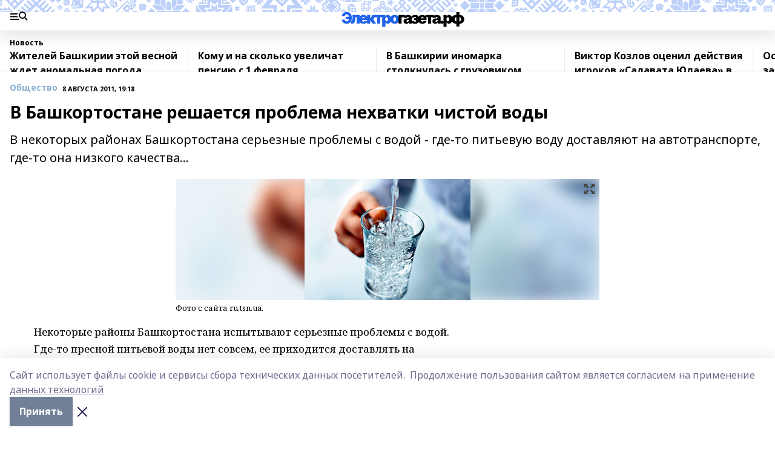

--- FILE ---
content_type: text/html; charset=utf-8
request_url: https://i-gazeta.com/news/obshchestvo/2011-08-08/v-bashkortostane-reshaetsya-problema-nehvatki-chistoy-vody-381526
body_size: 32455
content:
<!doctype html>
<html data-n-head-ssr lang="ru" data-n-head="%7B%22lang%22:%7B%22ssr%22:%22ru%22%7D%7D">
  <head >
    <title>В Башкортостане решается проблема нехватки чистой воды</title><meta data-n-head="ssr" data-hid="google" name="google" content="notranslate"><meta data-n-head="ssr" data-hid="charset" charset="utf-8"><meta data-n-head="ssr" name="viewport" content="width=1300"><meta data-n-head="ssr" data-hid="og:url" property="og:url" content="https://i-gazeta.com/news/obshchestvo/2011-08-08/v-bashkortostane-reshaetsya-problema-nehvatki-chistoy-vody-381526"><meta data-n-head="ssr" data-hid="og:type" property="og:type" content="article"><meta data-n-head="ssr" name="yandex-verification" content="2a95b2e5ee9ab861"><meta data-n-head="ssr" data-hid="og:title" property="og:title" content="В Башкортостане решается проблема нехватки чистой воды"><meta data-n-head="ssr" data-hid="og:description" property="og:description" content="В некоторых районах Башкортостана серьезные проблемы с водой - где-то питьевую воду доставляют на автотранспорте, где-то она низкого качества..."><meta data-n-head="ssr" data-hid="keywords" name="keywords" content="ЖКХ, благоустройство, водопровод"><meta data-n-head="ssr" data-hid="description" name="description" content="В некоторых районах Башкортостана серьезные проблемы с водой - где-то питьевую воду доставляют на автотранспорте, где-то она низкого качества..."><meta data-n-head="ssr" data-hid="og:image" property="og:image" content="https://i-gazeta.com/attachments/ce1d180158c7954eb6e545075fd8ce928251b39c/store/crop/0/0/700/512/700/512/0/c10cb9efa2b03f4069c03b162c914febe3a878ab8577e1f09789d5d85d45/235bd0f8f727fcf2e02cca8bda7e34b6.jpg"><link data-n-head="ssr" rel="icon" href="https://api.bashinform.ru/attachments/2d149c4f6ab4c54b531bf41be4b057f5e89f630e/store/b4d3f0f1659c94eb457fc3d1b2f8cd78a94cf2150c90ddf80feeb0c1da86/favicon+%282%29+%281%29.ico"><link data-n-head="ssr" rel="canonical" href="https://i-gazeta.com/news/obshchestvo/2011-08-08/v-bashkortostane-reshaetsya-problema-nehvatki-chistoy-vody-381526"><link data-n-head="ssr" rel="preconnect" href="https://fonts.googleapis.com"><link data-n-head="ssr" rel="stylesheet" href="/fonts/noto-sans/index.css"><link data-n-head="ssr" rel="stylesheet" href="https://fonts.googleapis.com/css2?family=Noto+Serif:wght@400;700&amp;display=swap"><link data-n-head="ssr" rel="stylesheet" href="https://fonts.googleapis.com/css2?family=Inter:wght@400;600;700;900&amp;display=swap"><link data-n-head="ssr" rel="stylesheet" href="https://fonts.googleapis.com/css2?family=Montserrat:wght@400;700&amp;display=swap"><link data-n-head="ssr" rel="stylesheet" href="https://fonts.googleapis.com/css2?family=Pacifico&amp;display=swap"><style data-n-head="ssr">:root { --active-color: #8bb1d4; }</style><script data-n-head="ssr" src="https://yastatic.net/pcode/adfox/loader.js" crossorigin="anonymous"></script><script data-n-head="ssr" src="https://vk.com/js/api/openapi.js" async></script><script data-n-head="ssr" src="https://widget.sparrow.ru/js/embed.js" async></script><script data-n-head="ssr" type="application/ld+json">{
            "@context": "https://schema.org",
            "@type": "NewsArticle",
            "mainEntityOfPage": {
              "@type": "WebPage",
              "@id": "https://i-gazeta.com/news/obshchestvo/2011-08-08/v-bashkortostane-reshaetsya-problema-nehvatki-chistoy-vody-381526"
            },
            "headline" : "В Башкортостане решается проблема нехватки чистой воды",
            "image": [
              "https://i-gazeta.com/attachments/ce1d180158c7954eb6e545075fd8ce928251b39c/store/crop/0/0/700/512/700/512/0/c10cb9efa2b03f4069c03b162c914febe3a878ab8577e1f09789d5d85d45/235bd0f8f727fcf2e02cca8bda7e34b6.jpg"
            ],
            "datePublished": "2011-08-08T19:18:46.000+06:00",
            "author": [{"@type":"Person","name":"Колоколова Елена"}],
            "publisher": {
              "@type": "Organization",
              "name": "I-GAZETA.COM ",
              "logo": {
                "@type": "ImageObject",
                "url": "https://api.bashinform.ru/attachments/467c4da7b3206f181b50d042b9917a78ac1bc492/store/efbf2663696b46cbe72d6022dcdc462f4f9861e884179b59caafd68c042a/i-logo+%281%29.png"
              }
            },
            "description": "В некоторых районах Башкортостана серьезные проблемы с водой - где-то питьевую воду доставляют на автотранспорте, где-то она низкого качества..."
          }</script><link rel="preload" href="/_nuxt/5983590.js" as="script"><link rel="preload" href="/_nuxt/622ad3e.js" as="script"><link rel="preload" href="/_nuxt/2d6589f.js" as="script"><link rel="preload" href="/_nuxt/f66edd5.js" as="script"><link rel="preload" href="/_nuxt/4d6fd91.js" as="script"><link rel="preload" href="/_nuxt/188fbe9.js" as="script"><link rel="preload" href="/_nuxt/efb71f6.js" as="script"><link rel="preload" href="/_nuxt/9080912.js" as="script"><link rel="preload" href="/_nuxt/634622f.js" as="script"><link rel="preload" href="/_nuxt/71b5a4e.js" as="script"><style data-vue-ssr-id="02097838:0 0211d3d2:0 7e56e4e3:0 78c231fa:0 2b202313:0 3ba5510c:0 5439507e:0 222d4bfe:0 01f9c408:0 f11faff8:0 01b9542b:0 74a8f3db:0 fd82e6f0:0 69552a97:0 2bc4b7f8:0 77d4baa4:0 6f94af7f:0 0a7c8cf7:0 67baf181:0 a473ccf0:0 b23a0b6c:0 36448f52:0 3eb3f9ae:0 0684d134:0 7eba589d:0 44e53ad8:0 d15e8f64:0">.fade-enter,.fade-leave-to{opacity:0}.fade-enter-active,.fade-leave-active{transition:opacity .2s ease}.fade-up-enter-active,.fade-up-leave-active{transition:all .35s}.fade-up-enter,.fade-up-leave-to{opacity:0;transform:translateY(-20px)}.rubric-date{display:flex;align-items:flex-end;margin-bottom:1rem}.cm-rubric{font-weight:700;font-size:14px;margin-right:.5rem;color:var(--active-color)}.cm-date{font-size:11px;text-transform:uppercase;font-weight:700}.cm-story{font-weight:700;font-size:14px;margin-left:.5rem;margin-right:.5rem;color:var(--active-color)}.serif-text{font-family:Noto Serif,serif;line-height:1.65;font-size:17px}.bg-img{background-size:cover;background-position:50%;height:0;position:relative;background-color:#e2e2e2;padding-bottom:56%;>img{position:absolute;left:0;top:0;width:100%;height:100%;-o-object-fit:cover;object-fit:cover;-o-object-position:center;object-position:center}}.btn{--text-opacity:1;color:#fff;color:rgba(255,255,255,var(--text-opacity));text-align:center;padding-top:1.5rem;padding-bottom:1.5rem;font-weight:700;cursor:pointer;margin-top:2rem;border-radius:8px;font-size:20px;background:var(--active-color)}.checkbox{border-radius:.5rem;border-width:1px;margin-right:1.25rem;cursor:pointer;border-color:#e9e9eb;width:32px;height:32px}.checkbox.__active{background:var(--active-color) 50% no-repeat url([data-uri]);border-color:var(--active-color)}.h1{margin-top:1rem;margin-bottom:1.5rem;font-weight:700;line-height:1.07;font-size:32px}.all-matters{text-align:center;cursor:pointer;padding-top:1.5rem;padding-bottom:1.5rem;font-weight:700;margin-bottom:2rem;border-radius:8px;background:#f5f5f5;font-size:20px}.all-matters.__small{padding-top:.75rem;padding-bottom:.75rem;margin-top:1.5rem;font-size:14px;border-radius:4px}[data-desktop]{.rubric-date{margin-bottom:1.25rem}.h1{font-size:46px;margin-top:1.5rem;margin-bottom:1.5rem}section.cols{display:grid;margin-left:58px;grid-gap:16px;grid-template-columns:816px 42px 300px}section.list-cols{display:grid;grid-gap:40px;grid-template-columns:1fr 300px}.matter-grid{display:flex;flex-wrap:wrap;margin-right:-16px}.top-sticky{position:-webkit-sticky;position:sticky;top:48px}.top-sticky.local{top:56px}.top-sticky.ig{top:86px}.top-sticky-matter{position:-webkit-sticky;position:sticky;z-index:1;top:102px}.top-sticky-matter.local{top:110px}.top-sticky-matter.ig{top:140px}}.search-form{display:flex;border-bottom-width:1px;--border-opacity:1;border-color:#fff;border-color:rgba(255,255,255,var(--border-opacity));padding-bottom:.75rem;justify-content:space-between;align-items:center;--text-opacity:1;color:#fff;color:rgba(255,255,255,var(--text-opacity));.reset{cursor:pointer;opacity:.5;display:block}input{background-color:transparent;border-style:none;--text-opacity:1;color:#fff;color:rgba(255,255,255,var(--text-opacity));outline:2px solid transparent;outline-offset:2px;width:66.666667%;font-size:20px}input::-moz-placeholder{color:hsla(0,0%,100%,.18824)}input:-ms-input-placeholder{color:hsla(0,0%,100%,.18824)}input::placeholder{color:hsla(0,0%,100%,.18824)}}[data-desktop] .search-form{width:820px;button{border-radius:.25rem;font-weight:700;padding:.5rem 1.5rem;cursor:pointer;--text-opacity:1;color:#fff;color:rgba(255,255,255,var(--text-opacity));font-size:22px;background:var(--active-color)}input{font-size:28px}.reset{margin-right:2rem;margin-left:auto}}html.locked{overflow:hidden}html{body{letter-spacing:-.03em;font-family:Noto Sans,sans-serif;line-height:1.19;font-size:14px}ol,ul{margin-left:2rem;margin-bottom:1rem;li{margin-bottom:.5rem}}ol{list-style-type:decimal}ul{list-style-type:disc}a{cursor:pointer;color:inherit}iframe,img,object,video{max-width:100%}}.container{padding-left:16px;padding-right:16px}[data-desktop]{min-width:1250px;.container{margin-left:auto;margin-right:auto;padding-left:0;padding-right:0;width:1250px}}
/*! normalize.css v8.0.1 | MIT License | github.com/necolas/normalize.css */html{line-height:1.15;-webkit-text-size-adjust:100%}body{margin:0}main{display:block}h1{font-size:2em;margin:.67em 0}hr{box-sizing:content-box;height:0;overflow:visible}pre{font-family:monospace,monospace;font-size:1em}a{background-color:transparent}abbr[title]{border-bottom:none;text-decoration:underline;-webkit-text-decoration:underline dotted;text-decoration:underline dotted}b,strong{font-weight:bolder}code,kbd,samp{font-family:monospace,monospace;font-size:1em}small{font-size:80%}sub,sup{font-size:75%;line-height:0;position:relative;vertical-align:baseline}sub{bottom:-.25em}sup{top:-.5em}img{border-style:none}button,input,optgroup,select,textarea{font-family:inherit;font-size:100%;line-height:1.15;margin:0}button,input{overflow:visible}button,select{text-transform:none}[type=button],[type=reset],[type=submit],button{-webkit-appearance:button}[type=button]::-moz-focus-inner,[type=reset]::-moz-focus-inner,[type=submit]::-moz-focus-inner,button::-moz-focus-inner{border-style:none;padding:0}[type=button]:-moz-focusring,[type=reset]:-moz-focusring,[type=submit]:-moz-focusring,button:-moz-focusring{outline:1px dotted ButtonText}fieldset{padding:.35em .75em .625em}legend{box-sizing:border-box;color:inherit;display:table;max-width:100%;padding:0;white-space:normal}progress{vertical-align:baseline}textarea{overflow:auto}[type=checkbox],[type=radio]{box-sizing:border-box;padding:0}[type=number]::-webkit-inner-spin-button,[type=number]::-webkit-outer-spin-button{height:auto}[type=search]{-webkit-appearance:textfield;outline-offset:-2px}[type=search]::-webkit-search-decoration{-webkit-appearance:none}::-webkit-file-upload-button{-webkit-appearance:button;font:inherit}details{display:block}summary{display:list-item}[hidden],template{display:none}blockquote,dd,dl,figure,h1,h2,h3,h4,h5,h6,hr,p,pre{margin:0}button{background-color:transparent;background-image:none}button:focus{outline:1px dotted;outline:5px auto -webkit-focus-ring-color}fieldset,ol,ul{margin:0;padding:0}ol,ul{list-style:none}html{font-family:Noto Sans,sans-serif;line-height:1.5}*,:after,:before{box-sizing:border-box;border:0 solid #e2e8f0}hr{border-top-width:1px}img{border-style:solid}textarea{resize:vertical}input::-moz-placeholder,textarea::-moz-placeholder{color:#a0aec0}input:-ms-input-placeholder,textarea:-ms-input-placeholder{color:#a0aec0}input::placeholder,textarea::placeholder{color:#a0aec0}[role=button],button{cursor:pointer}table{border-collapse:collapse}h1,h2,h3,h4,h5,h6{font-size:inherit;font-weight:inherit}a{color:inherit;text-decoration:inherit}button,input,optgroup,select,textarea{padding:0;line-height:inherit;color:inherit}code,kbd,pre,samp{font-family:Menlo,Monaco,Consolas,"Liberation Mono","Courier New",monospace}audio,canvas,embed,iframe,img,object,svg,video{display:block;vertical-align:middle}img,video{max-width:100%;height:auto}.appearance-none{-webkit-appearance:none;-moz-appearance:none;appearance:none}.bg-transparent{background-color:transparent}.bg-black{--bg-opacity:1;background-color:#000;background-color:rgba(0,0,0,var(--bg-opacity))}.bg-white{--bg-opacity:1;background-color:#fff;background-color:rgba(255,255,255,var(--bg-opacity))}.bg-gray-200{--bg-opacity:1;background-color:#edf2f7;background-color:rgba(237,242,247,var(--bg-opacity))}.bg-center{background-position:50%}.bg-top{background-position:top}.bg-no-repeat{background-repeat:no-repeat}.bg-cover{background-size:cover}.bg-contain{background-size:contain}.border-collapse{border-collapse:collapse}.border-black{--border-opacity:1;border-color:#000;border-color:rgba(0,0,0,var(--border-opacity))}.border-blue-400{--border-opacity:1;border-color:#63b3ed;border-color:rgba(99,179,237,var(--border-opacity))}.rounded{border-radius:.25rem}.rounded-lg{border-radius:.5rem}.rounded-full{border-radius:9999px}.border-none{border-style:none}.border-2{border-width:2px}.border-4{border-width:4px}.border{border-width:1px}.border-t-0{border-top-width:0}.border-t{border-top-width:1px}.border-b{border-bottom-width:1px}.cursor-pointer{cursor:pointer}.block{display:block}.inline-block{display:inline-block}.flex{display:flex}.table{display:table}.grid{display:grid}.hidden{display:none}.flex-col{flex-direction:column}.flex-wrap{flex-wrap:wrap}.flex-no-wrap{flex-wrap:nowrap}.items-center{align-items:center}.justify-center{justify-content:center}.justify-between{justify-content:space-between}.flex-grow-0{flex-grow:0}.flex-shrink-0{flex-shrink:0}.order-first{order:-9999}.order-last{order:9999}.font-sans{font-family:Noto Sans,sans-serif}.font-serif{font-family:Noto Serif,serif}.font-medium{font-weight:500}.font-semibold{font-weight:600}.font-bold{font-weight:700}.h-6{height:1.5rem}.h-12{height:3rem}.h-auto{height:auto}.h-full{height:100%}.text-xs{font-size:11px}.text-sm{font-size:12px}.text-base{font-size:14px}.text-lg{font-size:16px}.text-xl{font-size:18px}.text-2xl{font-size:21px}.text-3xl{font-size:30px}.text-4xl{font-size:46px}.leading-6{line-height:1.5rem}.leading-none{line-height:1}.leading-tight{line-height:1.07}.leading-snug{line-height:1.125}.m-0{margin:0}.my-0{margin-top:0;margin-bottom:0}.mx-0{margin-left:0;margin-right:0}.mx-2{margin-left:.5rem;margin-right:.5rem}.my-4{margin-top:1rem;margin-bottom:1rem}.mx-4{margin-left:1rem;margin-right:1rem}.my-5{margin-top:1.25rem;margin-bottom:1.25rem}.mx-5{margin-left:1.25rem;margin-right:1.25rem}.my-6{margin-top:1.5rem;margin-bottom:1.5rem}.my-8{margin-top:2rem;margin-bottom:2rem}.mx-auto{margin-left:auto;margin-right:auto}.-mx-3{margin-left:-.75rem;margin-right:-.75rem}.-my-4{margin-top:-1rem;margin-bottom:-1rem}.mt-0{margin-top:0}.mr-0{margin-right:0}.mb-0{margin-bottom:0}.ml-0{margin-left:0}.mt-1{margin-top:.25rem}.mr-1{margin-right:.25rem}.mb-1{margin-bottom:.25rem}.ml-1{margin-left:.25rem}.mt-2{margin-top:.5rem}.mr-2{margin-right:.5rem}.mb-2{margin-bottom:.5rem}.ml-2{margin-left:.5rem}.mt-3{margin-top:.75rem}.mr-3{margin-right:.75rem}.mb-3{margin-bottom:.75rem}.mt-4{margin-top:1rem}.mr-4{margin-right:1rem}.mb-4{margin-bottom:1rem}.ml-4{margin-left:1rem}.mt-5{margin-top:1.25rem}.mr-5{margin-right:1.25rem}.mb-5{margin-bottom:1.25rem}.mt-6{margin-top:1.5rem}.mr-6{margin-right:1.5rem}.mb-6{margin-bottom:1.5rem}.mt-8{margin-top:2rem}.mr-8{margin-right:2rem}.mb-8{margin-bottom:2rem}.ml-8{margin-left:2rem}.mt-10{margin-top:2.5rem}.ml-10{margin-left:2.5rem}.mt-12{margin-top:3rem}.mb-12{margin-bottom:3rem}.mt-16{margin-top:4rem}.mb-16{margin-bottom:4rem}.mr-20{margin-right:5rem}.mr-auto{margin-right:auto}.ml-auto{margin-left:auto}.-mt-2{margin-top:-.5rem}.max-w-none{max-width:none}.max-w-full{max-width:100%}.object-contain{-o-object-fit:contain;object-fit:contain}.object-cover{-o-object-fit:cover;object-fit:cover}.object-center{-o-object-position:center;object-position:center}.opacity-0{opacity:0}.opacity-50{opacity:.5}.outline-none{outline:2px solid transparent;outline-offset:2px}.overflow-auto{overflow:auto}.overflow-hidden{overflow:hidden}.overflow-visible{overflow:visible}.p-0{padding:0}.p-2{padding:.5rem}.p-3{padding:.75rem}.p-4{padding:1rem}.p-8{padding:2rem}.px-0{padding-left:0;padding-right:0}.py-1{padding-top:.25rem;padding-bottom:.25rem}.px-1{padding-left:.25rem;padding-right:.25rem}.py-2{padding-top:.5rem;padding-bottom:.5rem}.px-2{padding-left:.5rem;padding-right:.5rem}.py-3{padding-top:.75rem;padding-bottom:.75rem}.px-3{padding-left:.75rem;padding-right:.75rem}.py-4{padding-top:1rem;padding-bottom:1rem}.px-4{padding-left:1rem;padding-right:1rem}.px-5{padding-left:1.25rem;padding-right:1.25rem}.px-6{padding-left:1.5rem;padding-right:1.5rem}.py-8{padding-top:2rem;padding-bottom:2rem}.py-10{padding-top:2.5rem;padding-bottom:2.5rem}.pt-0{padding-top:0}.pr-0{padding-right:0}.pb-0{padding-bottom:0}.pt-1{padding-top:.25rem}.pt-2{padding-top:.5rem}.pb-2{padding-bottom:.5rem}.pl-2{padding-left:.5rem}.pt-3{padding-top:.75rem}.pb-3{padding-bottom:.75rem}.pt-4{padding-top:1rem}.pr-4{padding-right:1rem}.pb-4{padding-bottom:1rem}.pl-4{padding-left:1rem}.pt-5{padding-top:1.25rem}.pr-5{padding-right:1.25rem}.pb-5{padding-bottom:1.25rem}.pl-5{padding-left:1.25rem}.pt-6{padding-top:1.5rem}.pb-6{padding-bottom:1.5rem}.pl-6{padding-left:1.5rem}.pt-8{padding-top:2rem}.pb-8{padding-bottom:2rem}.pr-10{padding-right:2.5rem}.pb-12{padding-bottom:3rem}.pl-12{padding-left:3rem}.pb-16{padding-bottom:4rem}.pointer-events-none{pointer-events:none}.fixed{position:fixed}.absolute{position:absolute}.relative{position:relative}.sticky{position:-webkit-sticky;position:sticky}.top-0{top:0}.right-0{right:0}.bottom-0{bottom:0}.left-0{left:0}.left-auto{left:auto}.shadow{box-shadow:0 1px 3px 0 rgba(0,0,0,.1),0 1px 2px 0 rgba(0,0,0,.06)}.shadow-none{box-shadow:none}.text-center{text-align:center}.text-right{text-align:right}.text-transparent{color:transparent}.text-black{--text-opacity:1;color:#000;color:rgba(0,0,0,var(--text-opacity))}.text-white{--text-opacity:1;color:#fff;color:rgba(255,255,255,var(--text-opacity))}.text-gray-600{--text-opacity:1;color:#718096;color:rgba(113,128,150,var(--text-opacity))}.text-gray-700{--text-opacity:1;color:#4a5568;color:rgba(74,85,104,var(--text-opacity))}.uppercase{text-transform:uppercase}.underline{text-decoration:underline}.tracking-tight{letter-spacing:-.05em}.select-none{-webkit-user-select:none;-moz-user-select:none;-ms-user-select:none;user-select:none}.select-all{-webkit-user-select:all;-moz-user-select:all;-ms-user-select:all;user-select:all}.visible{visibility:visible}.invisible{visibility:hidden}.whitespace-no-wrap{white-space:nowrap}.w-auto{width:auto}.w-1\/3{width:33.333333%}.w-full{width:100%}.z-20{z-index:20}.z-50{z-index:50}.gap-1{grid-gap:.25rem;gap:.25rem}.gap-2{grid-gap:.5rem;gap:.5rem}.gap-3{grid-gap:.75rem;gap:.75rem}.gap-4{grid-gap:1rem;gap:1rem}.gap-5{grid-gap:1.25rem;gap:1.25rem}.gap-6{grid-gap:1.5rem;gap:1.5rem}.gap-8{grid-gap:2rem;gap:2rem}.gap-10{grid-gap:2.5rem;gap:2.5rem}.grid-cols-1{grid-template-columns:repeat(1,minmax(0,1fr))}.grid-cols-2{grid-template-columns:repeat(2,minmax(0,1fr))}.grid-cols-3{grid-template-columns:repeat(3,minmax(0,1fr))}.grid-cols-4{grid-template-columns:repeat(4,minmax(0,1fr))}.grid-cols-5{grid-template-columns:repeat(5,minmax(0,1fr))}.transform{--transform-translate-x:0;--transform-translate-y:0;--transform-rotate:0;--transform-skew-x:0;--transform-skew-y:0;--transform-scale-x:1;--transform-scale-y:1;transform:translateX(var(--transform-translate-x)) translateY(var(--transform-translate-y)) rotate(var(--transform-rotate)) skewX(var(--transform-skew-x)) skewY(var(--transform-skew-y)) scaleX(var(--transform-scale-x)) scaleY(var(--transform-scale-y))}.transition-all{transition-property:all}.transition{transition-property:background-color,border-color,color,fill,stroke,opacity,box-shadow,transform}@-webkit-keyframes spin{to{transform:rotate(1turn)}}@keyframes spin{to{transform:rotate(1turn)}}@-webkit-keyframes ping{75%,to{transform:scale(2);opacity:0}}@keyframes ping{75%,to{transform:scale(2);opacity:0}}@-webkit-keyframes pulse{50%{opacity:.5}}@keyframes pulse{50%{opacity:.5}}@-webkit-keyframes bounce{0%,to{transform:translateY(-25%);-webkit-animation-timing-function:cubic-bezier(.8,0,1,1);animation-timing-function:cubic-bezier(.8,0,1,1)}50%{transform:none;-webkit-animation-timing-function:cubic-bezier(0,0,.2,1);animation-timing-function:cubic-bezier(0,0,.2,1)}}@keyframes bounce{0%,to{transform:translateY(-25%);-webkit-animation-timing-function:cubic-bezier(.8,0,1,1);animation-timing-function:cubic-bezier(.8,0,1,1)}50%{transform:none;-webkit-animation-timing-function:cubic-bezier(0,0,.2,1);animation-timing-function:cubic-bezier(0,0,.2,1)}}
.nuxt-progress{position:fixed;top:0;left:0;right:0;height:2px;width:0;opacity:1;transition:width .1s,opacity .4s;background-color:var(--active-color);z-index:999999}.nuxt-progress.nuxt-progress-notransition{transition:none}.nuxt-progress-failed{background-color:red}
.page_1iNBq{position:relative;min-height:65vh}[data-desktop]{.topBanner_Im5IM{margin-left:auto;margin-right:auto;width:1256px}}
.bnr_2VvRX{margin-left:auto;margin-right:auto;width:300px}.bnr_2VvRX:not(:empty){margin-bottom:1rem}.bnrContainer_1ho9N.mb-0 .bnr_2VvRX{margin-bottom:0}[data-desktop]{.bnr_2VvRX{width:auto;margin-left:0;margin-right:0}}
.topline-container[data-v-7682f57c]{position:-webkit-sticky;position:sticky;top:0;z-index:10}.bottom-menu[data-v-7682f57c]{--bg-opacity:1;background-color:#fff;background-color:rgba(255,255,255,var(--bg-opacity));height:45px;box-shadow:0 15px 20px rgba(0,0,0,.08)}.bottom-menu.__dark[data-v-7682f57c]{--bg-opacity:1;background-color:#000;background-color:rgba(0,0,0,var(--bg-opacity));.bottom-menu-link{--text-opacity:1;color:#fff;color:rgba(255,255,255,var(--text-opacity))}.bottom-menu-link:hover{color:var(--active-color)}}.bottom-menu-links[data-v-7682f57c]{display:flex;overflow:auto;grid-gap:1rem;gap:1rem;padding-top:1rem;padding-bottom:1rem;scrollbar-width:none}.bottom-menu-links[data-v-7682f57c]::-webkit-scrollbar{display:none}.bottom-menu-link[data-v-7682f57c]{white-space:nowrap;font-weight:700}.bottom-menu-link[data-v-7682f57c]:hover{color:var(--active-color)}
.topline_2m-_N{position:relative;box-shadow:0 15px 20px rgba(0,0,0,.08);background:#fff url(/_nuxt/img/ig-bg.c87ee34.svg) repeat-x top/auto 20px;height:50px;padding-top:12px;z-index:1}.topline_2m-_N.__dark_3aoYl{--bg-opacity:1;background-color:#000;background-color:rgba(0,0,0,var(--bg-opacity))}[data-desktop]{.topline_2m-_N{height:80px;background-size:auto 33px}}
.wrapper_25S8Y{display:flex;align-items:center;justify-content:space-between}.wrapper_25S8Y.__dark_3yStj{.logo_1Mqgz{background-image:url(/_nuxt/img/ig-logo-white.768bf26.svg)}.menuTrigger_2LhmQ,.socials_374_E a{--bg-opacity:1;background-color:#fff;background-color:rgba(255,255,255,var(--bg-opacity))}}.menuTrigger_2LhmQ{cursor:pointer;--bg-opacity:1;background-color:#000;background-color:rgba(0,0,0,var(--bg-opacity));width:50px;height:24px;-webkit-mask-repeat:no-repeat;mask-repeat:no-repeat;-webkit-mask-position:left center;mask-position:left center;-webkit-mask-image:url(/_nuxt/img/menu.cffb7c4.svg);mask-image:url(/_nuxt/img/menu.cffb7c4.svg)}.menuTrigger_2LhmQ.__cross_ReH-2{-webkit-mask-image:url([data-uri]);mask-image:url([data-uri])}.logo_1Mqgz{position:relative;top:7px;width:205px;height:30px;background:url(/_nuxt/img/ig-logo.8813e88.svg) no-repeat top}.socials_374_E{display:flex;align-items:center;justify-content:flex-end;a{--bg-opacity:1;background-color:#000;background-color:rgba(0,0,0,var(--bg-opacity));margin-left:1.25rem;width:20px;height:20px;-webkit-mask-position:center;mask-position:center;-webkit-mask-size:20px;mask-size:20px;-webkit-mask-repeat:no-repeat;mask-repeat:no-repeat}}.fb_2Q9f0{-webkit-mask-image:url([data-uri]);mask-image:url([data-uri])}.ig_nf_ZB{-webkit-mask-image:url(/_nuxt/img/ig.64d102e.svg);mask-image:url(/_nuxt/img/ig.64d102e.svg)}.ok_lv27v{-webkit-mask-image:url(/_nuxt/img/ok.d9e9959.svg);mask-image:url(/_nuxt/img/ok.d9e9959.svg);-webkit-mask-size:11px;mask-size:11px}.rss_3pTUy{-webkit-mask-image:url(/_nuxt/img/rss.203ee7a.svg);mask-image:url(/_nuxt/img/rss.203ee7a.svg)}.tw_VyE70{-webkit-mask-image:url(/_nuxt/img/tw.f45b205.svg);mask-image:url(/_nuxt/img/tw.f45b205.svg)}.vk_1ogYV{-webkit-mask-image:url(/_nuxt/img/vk.c02aa7f.svg);mask-image:url(/_nuxt/img/vk.c02aa7f.svg)}.yt_1PFiZ{-webkit-mask-image:url(/_nuxt/img/yt.b8c555a.svg);mask-image:url(/_nuxt/img/yt.b8c555a.svg)}.zen_243zZ{-webkit-mask-image:url([data-uri]);mask-image:url([data-uri]);-webkit-mask-size:12px;mask-size:12px}[data-desktop]{.logo_1Mqgz{width:474px;height:60px;background-size:474px}}
.block_35WEi{position:-webkit-sticky;position:sticky;left:0;width:100%;padding-top:.75rem;padding-bottom:.75rem;--bg-opacity:1;background-color:#fff;background-color:rgba(255,255,255,var(--bg-opacity));--text-opacity:1;color:#000;color:rgba(0,0,0,var(--text-opacity));height:68px;z-index:8;border-bottom:1px solid rgba(0,0,0,.08235)}.block_35WEi.invisible_3bwn4{visibility:hidden}.block_35WEi.local_2u9p8,.block_35WEi.local_ext_2mSQw{top:40px}.block_35WEi.local_2u9p8.has_bottom_items_u0rcZ,.block_35WEi.local_ext_2mSQw.has_bottom_items_u0rcZ{top:85px}.block_35WEi.ig_3ld7e{top:50px}.block_35WEi.ig_3ld7e.has_bottom_items_u0rcZ{top:95px}.block_35WEi.bi_3BhQ1,.block_35WEi.bi_ext_1Yp6j{top:49px}.block_35WEi.bi_3BhQ1.has_bottom_items_u0rcZ,.block_35WEi.bi_ext_1Yp6j.has_bottom_items_u0rcZ{top:94px}.block_35WEi.red_wPGsU{background:#fdf3f3;.blockTitle_1BF2P{color:#d65a47}}.block_35WEi.blue_2AJX7{background:#e6ecf2;.blockTitle_1BF2P{color:#8bb1d4}}.block_35WEi{.loading_1RKbb{height:1.5rem;margin:0 auto}}.blockTitle_1BF2P{font-weight:700;font-size:12px;margin-bottom:.25rem;display:inline-block;overflow:hidden;max-height:1.2em;display:-webkit-box;-webkit-line-clamp:1;-webkit-box-orient:vertical;text-overflow:ellipsis}.items_2XU71{display:flex;overflow:auto;margin-left:-16px;margin-right:-16px;padding-left:16px;padding-right:16px}.items_2XU71::-webkit-scrollbar{display:none}.item_KFfAv{flex-shrink:0;flex-grow:0;padding-right:1rem;margin-right:1rem;font-weight:700;overflow:hidden;width:295px;max-height:2.4em;border-right:1px solid rgba(0,0,0,.08235);display:-webkit-box;-webkit-line-clamp:2;-webkit-box-orient:vertical;text-overflow:ellipsis}.item_KFfAv:hover{opacity:.75}[data-desktop]{.block_35WEi{height:54px}.block_35WEi.local_2u9p8,.block_35WEi.local_ext_2mSQw{top:50px}.block_35WEi.local_2u9p8.has_bottom_items_u0rcZ,.block_35WEi.local_ext_2mSQw.has_bottom_items_u0rcZ{top:95px}.block_35WEi.ig_3ld7e{top:80px}.block_35WEi.ig_3ld7e.has_bottom_items_u0rcZ{top:125px}.block_35WEi.bi_3BhQ1,.block_35WEi.bi_ext_1Yp6j{top:42px}.block_35WEi.bi_3BhQ1.has_bottom_items_u0rcZ,.block_35WEi.bi_ext_1Yp6j.has_bottom_items_u0rcZ{top:87px}.block_35WEi.image_3yONs{.prev_1cQoq{background-image:url([data-uri])}.next_827zB{background-image:url([data-uri])}}.wrapper_TrcU4{display:grid;grid-template-columns:240px calc(100% - 320px)}.next_827zB,.prev_1cQoq{position:absolute;cursor:pointer;width:24px;height:24px;top:4px;left:210px;background:url([data-uri])}.next_827zB{left:auto;right:15px;background:url([data-uri])}.blockTitle_1BF2P{font-size:18px;padding-right:2.5rem;margin-right:0;max-height:2.4em;-webkit-line-clamp:2}.items_2XU71{margin-left:0;padding-left:0;-ms-scroll-snap-type:x mandatory;scroll-snap-type:x mandatory;scroll-behavior:smooth;scrollbar-width:none}.item_KFfAv,.items_2XU71{margin-right:0;padding-right:0}.item_KFfAv{padding-left:1.25rem;scroll-snap-align:start;width:310px;border-left:1px solid rgba(0,0,0,.08235);border-right:none}}
@-webkit-keyframes rotate-data-v-8cdd8c10{0%{transform:rotate(0)}to{transform:rotate(1turn)}}@keyframes rotate-data-v-8cdd8c10{0%{transform:rotate(0)}to{transform:rotate(1turn)}}.component[data-v-8cdd8c10]{height:3rem;margin-top:1.5rem;margin-bottom:1.5rem;display:flex;justify-content:center;align-items:center;span{height:100%;width:4rem;background:no-repeat url(/_nuxt/img/loading.dd38236.svg) 50%/contain;-webkit-animation:rotate-data-v-8cdd8c10 .8s infinite;animation:rotate-data-v-8cdd8c10 .8s infinite}}
.promo_ZrQsB{text-align:center;display:block;--text-opacity:1;color:#fff;color:rgba(255,255,255,var(--text-opacity));font-weight:500;font-size:16px;line-height:1;position:relative;z-index:1;background:#d65a47;padding:6px 20px}[data-desktop]{.promo_ZrQsB{margin-left:auto;margin-right:auto;font-size:18px;padding:12px 40px}}
.feedTriggerMobile_1uP3h{text-align:center;width:100%;left:0;bottom:0;padding:1rem;color:#000;color:rgba(0,0,0,var(--text-opacity));background:#e7e7e7;filter:drop-shadow(0 -10px 30px rgba(0,0,0,.4))}.feedTriggerMobile_1uP3h,[data-desktop] .feedTriggerDesktop_eR1zC{position:fixed;font-weight:700;--text-opacity:1;z-index:8}[data-desktop] .feedTriggerDesktop_eR1zC{color:#fff;color:rgba(255,255,255,var(--text-opacity));cursor:pointer;padding:1rem 1rem 1rem 1.5rem;display:flex;align-items:center;justify-content:space-between;width:auto;font-size:28px;right:20px;bottom:20px;line-height:.85;background:var(--active-color);.new_36fkO{--bg-opacity:1;background-color:#fff;background-color:rgba(255,255,255,var(--bg-opacity));font-size:18px;padding:.25rem .5rem;margin-left:1rem;color:var(--active-color)}}
.noindex_1PbKm{display:block}[data-desktop]{.rubricDate_XPC5P{margin-left:58px}.noindex_1PbKm,.pollContainer_25rgc{margin-left:40px}.noindex_1PbKm{width:700px}}
.h1_fQcc_{margin-top:0;margin-bottom:1rem;font-size:28px}.bigLead_37UJd{margin-bottom:1.25rem;font-size:20px}[data-desktop]{.h1_fQcc_{margin-bottom:1.25rem;margin-top:0;font-size:40px}.bigLead_37UJd{font-size:21px;margin-bottom:2rem}.smallLead_3mYo6{font-size:21px;font-weight:500}.leadImg_n0Xok{display:grid;grid-gap:2rem;gap:2rem;margin-bottom:2rem;grid-template-columns:repeat(2,minmax(0,1fr));margin-left:40px;width:700px}}
.partner[data-v-73e20f19]{margin-top:1rem;margin-bottom:1rem;color:rgba(0,0,0,.31373)}
.blurImgContainer_3_532{position:relative;overflow:hidden;--bg-opacity:1;background-color:#edf2f7;background-color:rgba(237,242,247,var(--bg-opacity));background-position:50%;background-repeat:no-repeat;display:flex;align-items:center;justify-content:center;aspect-ratio:16/9;background-image:url(/img/loading.svg)}.blurImgBlur_2fI8T{background-position:50%;background-size:cover;filter:blur(10px)}.blurImgBlur_2fI8T,.blurImgImg_ZaMSE{position:absolute;left:0;top:0;width:100%;height:100%}.blurImgImg_ZaMSE{-o-object-fit:contain;object-fit:contain;-o-object-position:center;object-position:center}.play_hPlPQ{background-size:contain;background-position:50%;background-repeat:no-repeat;position:relative;z-index:1;width:18%;min-width:30px;max-width:80px;aspect-ratio:1/1;background-image:url([data-uri])}[data-desktop]{.play_hPlPQ{min-width:35px}}
.fs-icon[data-v-2dcb0dcc]{position:absolute;cursor:pointer;right:0;top:0;transition-property:background-color,border-color,color,fill,stroke,opacity,box-shadow,transform;transition-duration:.3s;width:25px;height:25px;background:url(/_nuxt/img/fs.32f317e.svg) 0 100% no-repeat}
.photoText_slx0c{padding-top:.25rem;font-family:Noto Serif,serif;font-size:13px;a{color:var(--active-color)}}.author_1ZcJr{color:rgba(0,0,0,.50196);span{margin-right:.25rem}}[data-desktop]{.photoText_slx0c{padding-top:.75rem;font-size:12px;line-height:1}.author_1ZcJr{font-size:11px}}.photoText_slx0c.textWhite_m9vxt{--text-opacity:1;color:#fff;color:rgba(255,255,255,var(--text-opacity));.author_1ZcJr{--text-opacity:1;color:#fff;color:rgba(255,255,255,var(--text-opacity))}}
.block_1h4f8{margin-bottom:1.5rem}[data-desktop] .block_1h4f8{margin-bottom:2rem}
.paragraph[data-v-7a4bd814]{a{color:var(--active-color)}p{margin-bottom:1.5rem}ol,ul{margin-left:2rem;margin-bottom:1rem;li{margin-bottom:.5rem}}ol{list-style-type:decimal}ul{list-style-type:disc}.question{font-weight:700;font-size:21px;line-height:1.43}.answer:before,.question:before{content:"— "}h2,h3,h4{font-weight:700;margin-bottom:1.5rem;line-height:1.07;font-family:Noto Sans,sans-serif}h2{font-size:30px}h3{font-size:21px}h4{font-size:18px}blockquote{padding-top:1rem;padding-bottom:1rem;margin-bottom:1rem;font-weight:700;font-family:Noto Sans,sans-serif;border-top:6px solid var(--active-color);border-bottom:6px solid var(--active-color);font-size:19px;line-height:1.15}.table-wrapper{overflow:auto}table{border-collapse:collapse;margin-top:1rem;margin-bottom:1rem;min-width:100%;td{padding:.75rem .5rem;border-width:1px}p{margin:0}}}
.authors_3UWeo{margin-bottom:1.5rem;display:grid;grid-gap:.25rem;gap:.25rem;font-family:Noto Serif,serif}.item_1CuO-:not(:last-child):after{content:", "}[data-desktop]{.authors_3UWeo{display:flex;grid-gap:.75rem;gap:.75rem;flex-wrap:wrap}.authors_3UWeo.right_1ePQ6{margin-left:40px;width:700px}}
.tags_IxJz4{display:flex;flex-wrap:wrap;margin-top:2rem;margin-bottom:2rem;border-top-width:1px;border-bottom-width:1px;border-color:#dbddde;a,span{margin-top:1.5rem;margin-bottom:1.5rem;margin-right:1rem}a:hover{color:var(--active-color)}}[data-desktop]{.tags_IxJz4{a,span{margin-top:1rem;margin-bottom:1rem}}.tags_IxJz4:not(.__ml-0){margin-left:40px;width:700px}}
.readus_3o8ag{margin-bottom:1.5rem;font-weight:700;font-size:16px}.subscribeButton_2yILe{font-weight:700;--text-opacity:1;color:#fff;color:rgba(255,255,255,var(--text-opacity));text-align:center;letter-spacing:-.05em;background:var(--active-color);padding:0 8px 3px;border-radius:11px;font-size:15px;width:140px}.rTitle_ae5sX{margin-bottom:1rem;font-family:Noto Sans,sans-serif;font-weight:700;color:#202022;font-size:20px;font-style:normal;line-height:normal}.items_1vOtx{display:flex;flex-wrap:wrap;grid-gap:.75rem;gap:.75rem;max-width:360px}.items_1vOtx.regional_OHiaP{.socialIcon_1xwkP{width:calc(33% - 10px)}.socialIcon_1xwkP:first-child,.socialIcon_1xwkP:nth-child(2){width:calc(50% - 10px)}}.socialIcon_1xwkP{margin-bottom:.5rem;background-size:contain;background-repeat:no-repeat;flex-shrink:0;width:calc(50% - 10px);background-position:0;height:30px}.vkIcon_1J2rG{background-image:url(/_nuxt/img/vk.07bf3d5.svg)}.vkShortIcon_1XRTC{background-image:url(/_nuxt/img/vk-short.1e19426.svg)}.tgIcon_3Y6iI{background-image:url(/_nuxt/img/tg.bfb93b5.svg)}.zenIcon_1Vpt0{background-image:url(/_nuxt/img/zen.1c41c49.svg)}.okIcon_3Q4dv{background-image:url(/_nuxt/img/ok.de8d66c.svg)}.okShortIcon_12fSg{background-image:url(/_nuxt/img/ok-short.e0e3723.svg)}.maxIcon_3MreL{background-image:url(/_nuxt/img/max.da7c1ef.png)}[data-desktop]{.readus_3o8ag{margin-left:2.5rem}.items_1vOtx{flex-wrap:nowrap;max-width:none;align-items:center}.subscribeButton_2yILe{text-align:center;font-weight:700;width:auto;padding:4px 7px 7px;font-size:25px}.socialIcon_1xwkP{height:45px}.vkIcon_1J2rG{width:197px!important}.vkShortIcon_1XRTC{width:90px!important}.tgIcon_3Y6iI{width:160px!important}.zenIcon_1Vpt0{width:110px!important}.okIcon_3Q4dv{width:256px!important}.okShortIcon_12fSg{width:90px!important}.maxIcon_3MreL{width:110px!important}}
.socials_3qx1G{margin-bottom:1.5rem}.socials_3qx1G.__black a{--border-opacity:1;border-color:#000;border-color:rgba(0,0,0,var(--border-opacity))}.socials_3qx1G.__border-white_1pZ66 .items_JTU4t a{--border-opacity:1;border-color:#fff;border-color:rgba(255,255,255,var(--border-opacity))}.socials_3qx1G{a{display:block;background-position:50%;background-repeat:no-repeat;cursor:pointer;width:20%;border:.5px solid #e2e2e2;border-right-width:0;height:42px}a:last-child{border-right-width:1px}}.items_JTU4t{display:flex}.vk_3jS8H{background-image:url(/_nuxt/img/vk.a3fc87d.svg)}.ok_3Znis{background-image:url(/_nuxt/img/ok.480e53f.svg)}.wa_32a2a{background-image:url(/_nuxt/img/wa.f2f254d.svg)}.tg_1vndD{background-image:url([data-uri])}.print_3gkIT{background-image:url(/_nuxt/img/print.f5ef7f3.svg)}.max_sqBYC{background-image:url([data-uri])}[data-desktop]{.socials_3qx1G{margin-bottom:0;width:42px}.socials_3qx1G.__sticky{position:-webkit-sticky;position:sticky;top:102px}.socials_3qx1G.__sticky.local_3XMUZ{top:110px}.socials_3qx1G.__sticky.ig_zkzMn{top:140px}.socials_3qx1G{a{width:auto;border-width:1px;border-bottom-width:0}a:last-child{border-bottom-width:1px}}.items_JTU4t{display:block}}.socials_3qx1G.__dark_1QzU6{a{border-color:#373737}.vk_3jS8H{background-image:url(/_nuxt/img/vk-white.dc41d20.svg)}.ok_3Znis{background-image:url(/_nuxt/img/ok-white.c2036d3.svg)}.wa_32a2a{background-image:url(/_nuxt/img/wa-white.e567518.svg)}.tg_1vndD{background-image:url([data-uri])}.print_3gkIT{background-image:url(/_nuxt/img/print-white.f6fd3d9.svg)}.max_sqBYC{background-image:url([data-uri])}}
.blockTitle_2XRiy{margin-bottom:.75rem;font-weight:700;font-size:28px}.itemsContainer_3JjHp{overflow:auto;margin-right:-1rem}.items_Kf7PA{width:770px;display:flex;overflow:auto}.teaserItem_ZVyTH{padding:.75rem;background:#f2f2f4;width:240px;margin-right:16px;.img_3lUmb{margin-bottom:.5rem}.title_3KNuK{line-height:1.07;font-size:18px;font-weight:700}}.teaserItem_ZVyTH:hover .title_3KNuK{color:var(--active-color)}[data-desktop]{.blockTitle_2XRiy{font-size:30px}.itemsContainer_3JjHp{margin-right:0;overflow:visible}.items_Kf7PA{display:grid;grid-template-columns:repeat(3,minmax(0,1fr));grid-gap:1.5rem;gap:1.5rem;width:auto;overflow:visible}.teaserItem_ZVyTH{width:auto;margin-right:0;background-color:transparent;padding:0;.img_3lUmb{background:#8894a2 url(/_nuxt/img/pattern-mix.5c9ce73.svg) 100% 100% no-repeat;padding-right:40px}.title_3KNuK{font-size:21px}}}
.footer_2pohu{padding:2rem .75rem;margin-top:2rem;position:relative;background:#282828;color:#eceff1}[data-desktop]{.footer_2pohu{padding:2.5rem 0}}
.footerContainer_YJ8Ze{display:grid;grid-template-columns:repeat(1,minmax(0,1fr));grid-gap:20px;font-family:Inter,sans-serif;font-size:13px;line-height:1.38;a{--text-opacity:1;color:#fff;color:rgba(255,255,255,var(--text-opacity));opacity:.75}a:hover{opacity:.5}}.contacts_3N-fT{display:grid;grid-template-columns:repeat(1,minmax(0,1fr));grid-gap:.75rem;gap:.75rem}[data-desktop]{.footerContainer_YJ8Ze{grid-gap:2.5rem;gap:2.5rem;grid-template-columns:1fr 1fr 1fr 220px;padding-bottom:20px!important}.footerContainer_YJ8Ze.__2_3FM1O{grid-template-columns:1fr 220px}.footerContainer_YJ8Ze.__3_2yCD-{grid-template-columns:1fr 1fr 220px}.footerContainer_YJ8Ze.__4_33040{grid-template-columns:1fr 1fr 1fr 220px}}</style>
  </head>
  <body class="desktop " data-desktop="1" data-n-head="%7B%22class%22:%7B%22ssr%22:%22desktop%20%22%7D,%22data-desktop%22:%7B%22ssr%22:%221%22%7D%7D">
    <div data-server-rendered="true" id="__nuxt"><!----><div id="__layout"><div><!----> <div class="bg-white"><div class="bnrContainer_1ho9N mb-0 topBanner_Im5IM"><div title="banner_1" class="adfox-bnr bnr_2VvRX"></div></div> <!----> <!----> <!----></div> <div class="topline-container" data-v-7682f57c><div data-v-7682f57c><div class="topline_2m-_N"><div class="container wrapper_25S8Y"><div class="menuTrigger_2LhmQ"></div> <a href="/" class="nuxt-link-active logo_1Mqgz"></a> <div class="socials_374_E"><a href="https://i-gazeta.com/rss/yandex.xml" class="rss_3pTUy"></a> <a href="https://vk.com/igazeta" class="vk_1ogYV"></a> <!----> <!----> <a href="https://www.youtube.com/channel/UCbT2bvYD2u6uNQCw4BtBz5w" class="yt_1PFiZ"></a> <!----> <!----></div></div></div></div> <!----></div> <div><div class="block_35WEi undefined ig_3ld7e"><div class="component loading_1RKbb" data-v-8cdd8c10><span data-v-8cdd8c10></span></div></div> <!----> <div class="page_1iNBq"><div><!----> <div class="feedTriggerDesktop_eR1zC"><span>Все новости</span> <!----></div></div> <div class="container mt-4"><div><div class="rubric-date rubricDate_XPC5P"><a href="/news/obshchestvo" class="cm-rubric nuxt-link-active">Общество</a> <div class="cm-date">8 Августа 2011, 19:18</div> <!----></div> <section class="cols"><div><div class="mb-4"><!----> <h1 class="h1 h1_fQcc_">В Башкортостане решается проблема нехватки чистой воды</h1> <h2 class="bigLead_37UJd">В некоторых районах Башкортостана серьезные проблемы с водой - где-то питьевую воду доставляют на автотранспорте, где-то она низкого качества...</h2> <div data-v-73e20f19><!----> <!----></div> <!----> <div class="relative mx-auto" style="max-width:700px;"><div><div class="blurImgContainer_3_532" style="filter:brightness(100%);min-height:200px;"><div class="blurImgBlur_2fI8T" style="background-image:url(https://i-gazeta.com/attachments/1864389c8d91a6fa37aaac296e74a3a70a66d2b3/store/crop/0/0/700/512/1600/0/0/c10cb9efa2b03f4069c03b162c914febe3a878ab8577e1f09789d5d85d45/235bd0f8f727fcf2e02cca8bda7e34b6.jpg);"></div> <img src="https://i-gazeta.com/attachments/1864389c8d91a6fa37aaac296e74a3a70a66d2b3/store/crop/0/0/700/512/1600/0/0/c10cb9efa2b03f4069c03b162c914febe3a878ab8577e1f09789d5d85d45/235bd0f8f727fcf2e02cca8bda7e34b6.jpg" alt="Фото с сайта ru.tsn.ua." class="blurImgImg_ZaMSE"> <!----></div> <div class="fs-icon" data-v-2dcb0dcc></div></div> <div class="photoText_slx0c"><span class="mr-2">Фото с сайта ru.tsn.ua.</span> <!----> <!----></div></div></div> <!----> <div><div class="block_1h4f8"><div class="paragraph serif-text" style="margin-left:40px;width:700px;" data-v-7a4bd814>Некоторые районы Башкортостана испытывают серьезные проблемы с водой. Где-то пресной питьевой воды нет совсем, ее приходится доставлять на автотранспорте. Где-то подается вода низкого качества, в ней содержатся хлориды, марганец и другие вредные примеси. Об этом &laquo;Общественная электронная газета&raquo; <a href="http://i-gazeta.com/news/obshchestvo/15665.html" >уже сообщала </a>на днях.</div></div><div class="block_1h4f8"><div class="paragraph serif-text" style="margin-left:40px;width:700px;" data-v-7a4bd814>Мы также упомянули, что Президент Башкортостана Рустэм Хамитов следит за ситуацией с обеспечением населенных пунктов республики чистой водой. Наряду с экологической обстановкой в Башкортостане в целом, проблемы с водой находится под личным контролем главы региона.</div></div><div class="block_1h4f8"><div class="paragraph serif-text" style="margin-left:40px;width:700px;" data-v-7a4bd814>К тому же в Министерстве жилищно-коммунального хозяйства Республики Башкортостан отметили, что проблемы с нехваткой и качеством воды решаются с помощью республиканских целевых программ: «Чистая вода» на 2010-2014 годы и «Питьевые и минеральные воды Республики Башкортостан».</div></div><div class="block_1h4f8"><div class="paragraph serif-text" style="margin-left:40px;width:700px;" data-v-7a4bd814>Сегодня мы продолжим поднятую тему и расскажем о том, какие меры принимаются в республике для решения проблем с нехваткой чистой воды.</div></div><div class="block_1h4f8"><div class="paragraph serif-text" style="margin-left:40px;width:700px;" data-v-7a4bd814>Как сообщили в Минжилкомхозе Башкортостана, проблема водоснабжения находится на стыке интересов министерств, ведомств, промышленных предприятий и жителей республики. К тому же эта сфера требует значительных бюджетных затрат и может быть эффективно решена только программно-целевым методом. В связи с этим Рустэм Хамитов дал особые поручения по модернизации водопроводных сетей, строительству новых объектов водоснабжения и обеспечению населения республики чистой питьевой водой.</div></div><div class="block_1h4f8"><div class="paragraph serif-text" style="margin-left:40px;width:700px;" data-v-7a4bd814>Как известно, наибольшее влияние на качество воды оказывают крупные промышленные и сельскохозяйственные предприятия. Причем влияние это носит негативный характер.</div></div><div class="block_1h4f8"><div class="paragraph serif-text" style="margin-left:40px;width:700px;" data-v-7a4bd814>Вода в водопроводы республики поступает из подземных источников и водоемов. Однако практически все поверхностные и большая часть подземных водных объектов, особенно тех, которые расположены в крупных промышленных центрах, сильно загрязнены и подвержены истощению и деградации.</div></div><div class="block_1h4f8"><div class="paragraph serif-text" style="margin-left:40px;width:700px;" data-v-7a4bd814>Особенно напряженная обстановка с качеством воды сложилась в Нефтекамске и Октябрьском, а также в населенных пунктах Бижбулякского, Давлекановского, Буздякского, Благоварского, Аургазинского, Чекмагушевского, Туймазинского, Краснокамского и Хайбуллинского районов республики. В воде, которая подается в населенные пункты этих городов и районов, наблюдается повышенная концентрация соли жесткости, железа и марганца.</div></div><div class="block_1h4f8"><div class="paragraph serif-text" style="margin-left:40px;width:700px;" data-v-7a4bd814>Проблемы с водой испытывают также жители населенных пунктов Дуванского, Мечетлинского, Белокатайского, Кигинского, Салаватского, Мишкинского и других районов Башкортостана, в которых следует провести ускоренную модернизацию и развить инженерную инфраструктуру водопроводного хозяйства.</div></div><div class="block_1h4f8"><div class="paragraph serif-text" style="margin-left:40px;width:700px;" data-v-7a4bd814>В целом, по данным Минжилкомхоза Башкортостана, протяженность водоводов и водопроводных сетей по республике составляет 14,4 тысячи километров. При этом в срочной замене нуждается 5 581 километр сетей (38,7 процента от общей протяженности). Ведь на сегодняшний день серьезной проблемой в нашей республике является потеря воды при ее транспортировке. В Министерстве ЖКХ РБ сообщили, что в прошлом году потери воды в водопроводных сетях составили 52 миллиона кубических метров. Это 15,3 процента от общего объема поданной в сеть воды.</div></div><div class="block_1h4f8"><div class="paragraph serif-text" style="margin-left:40px;width:700px;" data-v-7a4bd814>В среднем по республике износ водопроводных сетей составляет 60 процентов. И это тоже серьезная проблема в области водоснабжения, которую также предстоит решать.</div></div><div class="block_1h4f8"><div class="paragraph serif-text" style="margin-left:40px;width:700px;" data-v-7a4bd814>На сегодняшний день основной программой, которая должна решить проблему с бесперебойным обеспечением жителей республики чистой водопроводной водой, является долгосрочная целевая программа «Чистая вода» на 2010-2014 годы. Ведь программа «Питьевые и минеральные воды Республики Башкортостан» действовала в республике с 2002 по 2010 годы.</div></div><div class="block_1h4f8"><div class="paragraph serif-text" style="margin-left:40px;width:700px;" data-v-7a4bd814>В Министерстве ЖКХ РБ отметили, что средства, которые выделяются в рамках программы «Чистая вода», идут на строительство, реконструкцию и модернизацию объектов водоснабжения и водоотведения. Основными результатами программы должны стать повышение качества предоставления коммунальных услуг населению Башкортостана, более рациональное использование водных ресурсов и улучшение экологического состояния территории республики в целом.</div></div><div class="block_1h4f8"><div class="paragraph serif-text" style="margin-left:40px;width:700px;" data-v-7a4bd814>Наряду с республиканской программой во многих районах Башкортостана разрабатываются муниципальные программы «Чистая вода».</div></div><div class="block_1h4f8"><div class="paragraph serif-text" style="margin-left:40px;width:700px;" data-v-7a4bd814>Несмотря на то, что программа реализуется в республике всего год, уже есть положительные результаты. Были построены и реконструированы объекты водоснабжения и водоотведения в Зианчуринском, Уфимском, Белебеевском, Бурзянском, Благовещенском, Гафурийском, Ермекеевском, Ишимбайском, Кугарчинском, Стерлитамакском, Салаватском, Чишминском, Гафурийском, Ишимбайском и Архангельском районах республики, а также в Благовещенске и Октябрьском.</div></div><div class="block_1h4f8"><div class="paragraph serif-text" style="margin-left:40px;width:700px;" data-v-7a4bd814>В этом году, по данным Минжилкомхоза Республики Башкортостан, должны быть построены и реконструированы еще ряд объектов водоснабжения и водоотведения в Абзелиловском, Архангельском, Баймакском, Бакалинском, Белебеевском, Бижбулякском, Благоварском, Бурзянском, Гафурийском, Ермекеевском, Зианчуринском, Илишевском, Ишимбайском, Кармаскалинском, Кигинском, Кугарчинском, Мелеузовском, Мечетлинском, Мишкинском, Нуримановском, Салаватском, Стерлитамакском, Уфимском, Татышлинском, Чекмагушевском, Чишминском и Шаранском районах республики, а также в Кумертау, Нефтекамске и Салавате. На эти цели выделено более 600 миллионов рублей.</div></div></div> <section><div class="bnrContainer_1ho9N"><div title="moevideo_biz" class="html-bnr bnr_2VvRX"></div></div></section> <!----> <!----> <!----> <!----> <!----> <div class="authors_3UWeo right_1ePQ6"><div><span class="mr-2">Автор:</span> <span class="item_1CuO-">Колоколова Елена</span></div> <!----></div> <div class="tags_IxJz4"><span>Теги:</span> <a href="/tags/zhkh">жкх</a><a href="/tags/blagoustroystvo">благоустройство</a><a href="/tags/vodoprovod">водопровод</a></div> <div class="readus_3o8ag"><div class="rTitle_ae5sX">Читайте нас</div> <div class="items_1vOtx regional_OHiaP"><!----> <!----> <a href="https://vk.com/igazeta" target="_blank" title="Открыть в новом окне." class="socialIcon_1xwkP vkShortIcon_1XRTC"></a> <a href="https://dzen.ru/i-gazeta.com?favid=254055191" target="_blank" title="Открыть в новом окне." class="socialIcon_1xwkP zenIcon_1Vpt0"></a> <!----></div></div></div> <div><div class="__sticky ig_zkzMn socials_3qx1G"><div class="items_JTU4t"><a class="vk_3jS8H"></a><a class="tg_1vndD"></a><a class="wa_32a2a"></a><a class="ok_3Znis"></a><a class="max_sqBYC"></a> <a class="print_3gkIT"></a></div></div></div> <div><div class="top-sticky-matter "><div class="flex bnrContainer_1ho9N"><div title="banner_6" class="adfox-bnr bnr_2VvRX"></div></div> <div class="flex bnrContainer_1ho9N"><div title="banner_9" class="html-bnr bnr_2VvRX"></div></div></div></div></section></div> <!----> <div><!----> <!----> </div> <!----> <!----> <!----> <!----></div> <div class="component" style="display:none;" data-v-8cdd8c10><span data-v-8cdd8c10></span></div> <div class="inf"></div></div></div> <div class="footer_2pohu"><div><div class="footerContainer_YJ8Ze __2_3FM1O __3_2yCD- __4_33040 container"><div><p>&copy; 2011-2026 "Сайт I-GAZETA.COM - Сетевое издание "Общественная электронная газета" учреждена АО ИА "Башинформ". Главный редактор: Шарафутдинов Руслан Михайлович.</p>
<p><a href="../pages/recommendations">Правила применения рекомендательных технологий</a></p></div> <div><p>Свидетельство о регистрации СМИ № ФС77-50803 от 27.07.2012 выдано Федеральной службой по надзору в сфере связи, информационных технологий и массовых коммуникаций.</p>
<p>18+ запрещено для детей.</p>
<p><a href="https://i-gazeta.com/pages/ob-ispolzovanii-personalnykh-dannykh">Об использовании персональных данных</a></p></div> <div><p>Общественная электрогазета - правопреемница первой электронной газеты Башкортостана &laquo;БАШвестЪ&raquo; (издается ОАО ИА &laquo;Башинформ&raquo; с 2001 года).</p>
<p><a href="https://i-gazeta.com/pages/rules">Правила использования материалов &laquo;Общественной электронной газеты&raquo;</a></p>
<p></p></div> <div class="contacts_3N-fT"><div><b>Телефон</b> <div>(347) 272-93-65, 273-32-62</div></div><div><b>Эл. почта</b> <div>electrogazeta2011@gmail.com</div></div><!----><div><b>Рекламная служба</b> <div>(347) 250-11-11 adv@bashinform.ru</div></div><!----><!----><!----><!----></div></div> <div class="container"><div class="flex mt-4"><a href="https://metrika.yandex.ru/stat/?id=4938898" target="_blank" rel="nofollow" class="mr-4"><img src="https://informer.yandex.ru/informer/4938898/3_0_FFFFFFFF_EFEFEFFF_0_pageviews" alt="Яндекс.Метрика" title="Яндекс.Метрика: данные за сегодня (просмотры, визиты и уникальные посетители)" style="width:88px; height:31px; border:0;"></a> <a href="https://www.liveinternet.ru/click" target="_blank" class="mr-4"><img src="https://counter.yadro.ru/logo?11.6" title="LiveInternet: показано число просмотров за 24 часа, посетителей за 24 часа и за сегодня" alt width="88" height="31" style="border:0"></a> <a href="https://top-fwz1.mail.ru/jump?from=3415878" target="_blank"><img src="https://top-fwz1.mail.ru/counter?id=3415878;t=502;l=1" alt="Top.Mail.Ru" height="31" width="88" style="border:0;"></a></div></div></div></div> <!----><!----><!----><!----><!----><!----><!----><!----><!----><!----><!----></div></div></div><script>window.__NUXT__=(function(a,b,c,d,e,f,g,h,i,j,k,l,m,n,o,p,q,r,s,t,u,v,w,x,y,z,A,B,C,D,E,F,G,H,I,J,K,L,M,N,O,P,Q,R,S,T,U,V,W,X,Y,Z,_,$,aa,ab,ac,ad,ae,af,ag,ah,ai,aj,ak,al,am,an,ao,ap,aq,ar,as,at,au,av,aw,ax,ay,az,aA,aB,aC,aD,aE,aF,aG,aH,aI,aJ,aK,aL){O.id=381526;O.title=G;O.lead=H;O.is_promo=b;O.erid=a;O.show_authors=e;O.published_at=P;O.noindex_text=a;O.platform_id=g;O.lightning=b;O.registration_area=j;O.is_partners_matter=b;O.mark_as_ads=b;O.advertiser_details=a;O.kind=s;O.kind_path=w;O.image={author:a,source:a,description:"Фото с сайта ru.tsn.ua.",width:700,height:512,url:Q,apply_blackout:d};O.image_90="https:\u002F\u002Fi-gazeta.com\u002Fattachments\u002F89abab7397b87ec2b355b0448ab3fe34a5f5213a\u002Fstore\u002Fcrop\u002F0\u002F0\u002F700\u002F512\u002F90\u002F0\u002F0\u002Fc10cb9efa2b03f4069c03b162c914febe3a878ab8577e1f09789d5d85d45\u002F235bd0f8f727fcf2e02cca8bda7e34b6.jpg";O.image_250="https:\u002F\u002Fi-gazeta.com\u002Fattachments\u002F85f638c41048e5e42497289c51587ed06ea47b1e\u002Fstore\u002Fcrop\u002F0\u002F0\u002F700\u002F512\u002F250\u002F0\u002F0\u002Fc10cb9efa2b03f4069c03b162c914febe3a878ab8577e1f09789d5d85d45\u002F235bd0f8f727fcf2e02cca8bda7e34b6.jpg";O.image_800="https:\u002F\u002Fi-gazeta.com\u002Fattachments\u002F7feec45f0c2f855d36289529323da9610ffd4976\u002Fstore\u002Fcrop\u002F0\u002F0\u002F700\u002F512\u002F800\u002F0\u002F0\u002Fc10cb9efa2b03f4069c03b162c914febe3a878ab8577e1f09789d5d85d45\u002F235bd0f8f727fcf2e02cca8bda7e34b6.jpg";O.image_1600="https:\u002F\u002Fi-gazeta.com\u002Fattachments\u002F1864389c8d91a6fa37aaac296e74a3a70a66d2b3\u002Fstore\u002Fcrop\u002F0\u002F0\u002F700\u002F512\u002F1600\u002F0\u002F0\u002Fc10cb9efa2b03f4069c03b162c914febe3a878ab8577e1f09789d5d85d45\u002F235bd0f8f727fcf2e02cca8bda7e34b6.jpg";O.path=R;O.rubric_title=o;O.rubric_path="\u002Fnews\u002Fobshchestvo";O.type=l;O.authors=["Колоколова Елена"];O.platform_title=h;O.platform_host=i;O.meta_information_attributes={id:221442,title:G,description:H,keywords:"ЖКХ, благоустройство, водопровод"};O.theme="white";O.noindex=a;O.content_blocks=[{position:t,kind:c,text:"Некоторые районы Башкортостана испытывают серьезные проблемы с водой. Где-то пресной питьевой воды нет совсем, ее приходится доставлять на автотранспорте. Где-то подается вода низкого качества, в ней содержатся хлориды, марганец и другие вредные примеси. Об этом &laquo;Общественная электронная газета&raquo; \u003Ca href=\"http:\u002F\u002Fi-gazeta.com\u002Fnews\u002Fobshchestvo\u002F15665.html\" \u003Eуже сообщала \u003C\u002Fa\u003Eна днях."},{position:C,kind:c,text:"Мы также упомянули, что Президент Башкортостана Рустэм Хамитов следит за ситуацией с обеспечением населенных пунктов республики чистой водой. Наряду с экологической обстановкой в Башкортостане в целом, проблемы с водой находится под личным контролем главы региона."},{position:I,kind:c,text:"К тому же в Министерстве жилищно-коммунального хозяйства Республики Башкортостан отметили, что проблемы с нехваткой и качеством воды решаются с помощью республиканских целевых программ: «Чистая вода» на 2010-2014 годы и «Питьевые и минеральные воды Республики Башкортостан»."},{position:S,kind:c,text:"Сегодня мы продолжим поднятую тему и расскажем о том, какие меры принимаются в республике для решения проблем с нехваткой чистой воды."},{position:14,kind:c,text:"Как сообщили в Минжилкомхозе Башкортостана, проблема водоснабжения находится на стыке интересов министерств, ведомств, промышленных предприятий и жителей республики. К тому же эта сфера требует значительных бюджетных затрат и может быть эффективно решена только программно-целевым методом. В связи с этим Рустэм Хамитов дал особые поручения по модернизации водопроводных сетей, строительству новых объектов водоснабжения и обеспечению населения республики чистой питьевой водой."},{position:17,kind:c,text:"Как известно, наибольшее влияние на качество воды оказывают крупные промышленные и сельскохозяйственные предприятия. Причем влияние это носит негативный характер."},{position:20,kind:c,text:"Вода в водопроводы республики поступает из подземных источников и водоемов. Однако практически все поверхностные и большая часть подземных водных объектов, особенно тех, которые расположены в крупных промышленных центрах, сильно загрязнены и подвержены истощению и деградации."},{position:23,kind:c,text:"Особенно напряженная обстановка с качеством воды сложилась в Нефтекамске и Октябрьском, а также в населенных пунктах Бижбулякского, Давлекановского, Буздякского, Благоварского, Аургазинского, Чекмагушевского, Туймазинского, Краснокамского и Хайбуллинского районов республики. В воде, которая подается в населенные пункты этих городов и районов, наблюдается повышенная концентрация соли жесткости, железа и марганца."},{position:26,kind:c,text:"Проблемы с водой испытывают также жители населенных пунктов Дуванского, Мечетлинского, Белокатайского, Кигинского, Салаватского, Мишкинского и других районов Башкортостана, в которых следует провести ускоренную модернизацию и развить инженерную инфраструктуру водопроводного хозяйства."},{position:29,kind:c,text:"В целом, по данным Минжилкомхоза Башкортостана, протяженность водоводов и водопроводных сетей по республике составляет 14,4 тысячи километров. При этом в срочной замене нуждается 5 581 километр сетей (38,7 процента от общей протяженности). Ведь на сегодняшний день серьезной проблемой в нашей республике является потеря воды при ее транспортировке. В Министерстве ЖКХ РБ сообщили, что в прошлом году потери воды в водопроводных сетях составили 52 миллиона кубических метров. Это 15,3 процента от общего объема поданной в сеть воды."},{position:32,kind:c,text:"В среднем по республике износ водопроводных сетей составляет 60 процентов. И это тоже серьезная проблема в области водоснабжения, которую также предстоит решать."},{position:35,kind:c,text:"На сегодняшний день основной программой, которая должна решить проблему с бесперебойным обеспечением жителей республики чистой водопроводной водой, является долгосрочная целевая программа «Чистая вода» на 2010-2014 годы. Ведь программа «Питьевые и минеральные воды Республики Башкортостан» действовала в республике с 2002 по 2010 годы."},{position:38,kind:c,text:"В Министерстве ЖКХ РБ отметили, что средства, которые выделяются в рамках программы «Чистая вода», идут на строительство, реконструкцию и модернизацию объектов водоснабжения и водоотведения. Основными результатами программы должны стать повышение качества предоставления коммунальных услуг населению Башкортостана, более рациональное использование водных ресурсов и улучшение экологического состояния территории республики в целом."},{position:41,kind:c,text:"Наряду с республиканской программой во многих районах Башкортостана разрабатываются муниципальные программы «Чистая вода»."},{position:44,kind:c,text:"Несмотря на то, что программа реализуется в республике всего год, уже есть положительные результаты. Были построены и реконструированы объекты водоснабжения и водоотведения в Зианчуринском, Уфимском, Белебеевском, Бурзянском, Благовещенском, Гафурийском, Ермекеевском, Ишимбайском, Кугарчинском, Стерлитамакском, Салаватском, Чишминском, Гафурийском, Ишимбайском и Архангельском районах республики, а также в Благовещенске и Октябрьском."},{position:47,kind:c,text:"В этом году, по данным Минжилкомхоза Республики Башкортостан, должны быть построены и реконструированы еще ряд объектов водоснабжения и водоотведения в Абзелиловском, Архангельском, Баймакском, Бакалинском, Белебеевском, Бижбулякском, Благоварском, Бурзянском, Гафурийском, Ермекеевском, Зианчуринском, Илишевском, Ишимбайском, Кармаскалинском, Кигинском, Кугарчинском, Мелеузовском, Мечетлинском, Мишкинском, Нуримановском, Салаватском, Стерлитамакском, Уфимском, Татышлинском, Чекмагушевском, Чишминском и Шаранском районах республики, а также в Кумертау, Нефтекамске и Салавате. На эти цели выделено более 600 миллионов рублей."}];O.poll=a;O.official_comment=a;O.tags=[{title:T,slug:"zhkh",path:"\u002Ftags\u002Fzhkh"},{title:U,slug:"blagoustroystvo",path:"\u002Ftags\u002Fblagoustroystvo"},{title:V,slug:"vodoprovod",path:"\u002Ftags\u002Fvodoprovod"}];O.schema_org=[{"@context":W,"@type":J,url:i,logo:K},{"@context":W,"@type":"BreadcrumbList",itemListElement:[{"@type":X,position:y,name:l,item:{name:l,"@id":"https:\u002F\u002Fi-gazeta.com\u002Fnews"}},{"@type":X,position:t,name:o,item:{name:o,"@id":"https:\u002F\u002Fi-gazeta.com\u002Fnews\u002Fobshchestvo"}}]},{"@context":"http:\u002F\u002Fschema.org","@type":"NewsArticle",mainEntityOfPage:{"@type":"WebPage","@id":Y},headline:G,genre:o,url:Y,description:H,text:" Некоторые районы Башкортостана испытывают серьезные проблемы с водой. Где-то пресной питьевой воды нет совсем, ее приходится доставлять на автотранспорте. Где-то подается вода низкого качества, в ней содержатся хлориды, марганец и другие вредные примеси. Об этом «Общественная электронная газета» уже сообщала на днях. Мы также упомянули, что Президент Башкортостана Рустэм Хамитов следит за ситуацией с обеспечением населенных пунктов республики чистой водой. Наряду с экологической обстановкой в Башкортостане в целом, проблемы с водой находится под личным контролем главы региона. К тому же в Министерстве жилищно-коммунального хозяйства Республики Башкортостан отметили, что проблемы с нехваткой и качеством воды решаются с помощью республиканских целевых программ: «Чистая вода» на 2010-2014 годы и «Питьевые и минеральные воды Республики Башкортостан». Сегодня мы продолжим поднятую тему и расскажем о том, какие меры принимаются в республике для решения проблем с нехваткой чистой воды. Как сообщили в Минжилкомхозе Башкортостана, проблема водоснабжения находится на стыке интересов министерств, ведомств, промышленных предприятий и жителей республики. К тому же эта сфера требует значительных бюджетных затрат и может быть эффективно решена только программно-целевым методом. В связи с этим Рустэм Хамитов дал особые поручения по модернизации водопроводных сетей, строительству новых объектов водоснабжения и обеспечению населения республики чистой питьевой водой. Как известно, наибольшее влияние на качество воды оказывают крупные промышленные и сельскохозяйственные предприятия. Причем влияние это носит негативный характер. Вода в водопроводы республики поступает из подземных источников и водоемов. Однако практически все поверхностные и большая часть подземных водных объектов, особенно тех, которые расположены в крупных промышленных центрах, сильно загрязнены и подвержены истощению и деградации. Особенно напряженная обстановка с качеством воды сложилась в Нефтекамске и Октябрьском, а также в населенных пунктах Бижбулякского, Давлекановского, Буздякского, Благоварского, Аургазинского, Чекмагушевского, Туймазинского, Краснокамского и Хайбуллинского районов республики. В воде, которая подается в населенные пункты этих городов и районов, наблюдается повышенная концентрация соли жесткости, железа и марганца. Проблемы с водой испытывают также жители населенных пунктов Дуванского, Мечетлинского, Белокатайского, Кигинского, Салаватского, Мишкинского и других районов Башкортостана, в которых следует провести ускоренную модернизацию и развить инженерную инфраструктуру водопроводного хозяйства. В целом, по данным Минжилкомхоза Башкортостана, протяженность водоводов и водопроводных сетей по республике составляет 14,4 тысячи километров. При этом в срочной замене нуждается 5 581 километр сетей (38,7 процента от общей протяженности). Ведь на сегодняшний день серьезной проблемой в нашей республике является потеря воды при ее транспортировке. В Министерстве ЖКХ РБ сообщили, что в прошлом году потери воды в водопроводных сетях составили 52 миллиона кубических метров. Это 15,3 процента от общего объема поданной в сеть воды. В среднем по республике износ водопроводных сетей составляет 60 процентов. И это тоже серьезная проблема в области водоснабжения, которую также предстоит решать. На сегодняшний день основной программой, которая должна решить проблему с бесперебойным обеспечением жителей республики чистой водопроводной водой, является долгосрочная целевая программа «Чистая вода» на 2010-2014 годы. Ведь программа «Питьевые и минеральные воды Республики Башкортостан» действовала в республике с 2002 по 2010 годы. В Министерстве ЖКХ РБ отметили, что средства, которые выделяются в рамках программы «Чистая вода», идут на строительство, реконструкцию и модернизацию объектов водоснабжения и водоотведения. Основными результатами программы должны стать повышение качества предоставления коммунальных услуг населению Башкортостана, более рациональное использование водных ресурсов и улучшение экологического состояния территории республики в целом. Наряду с республиканской программой во многих районах Башкортостана разрабатываются муниципальные программы «Чистая вода». Несмотря на то, что программа реализуется в республике всего год, уже есть положительные результаты. Были построены и реконструированы объекты водоснабжения и водоотведения в Зианчуринском, Уфимском, Белебеевском, Бурзянском, Благовещенском, Гафурийском, Ермекеевском, Ишимбайском, Кугарчинском, Стерлитамакском, Салаватском, Чишминском, Гафурийском, Ишимбайском и Архангельском районах республики, а также в Благовещенске и Октябрьском. В этом году, по данным Минжилкомхоза Республики Башкортостан, должны быть построены и реконструированы еще ряд объектов водоснабжения и водоотведения в Абзелиловском, Архангельском, Баймакском, Бакалинском, Белебеевском, Бижбулякском, Благоварском, Бурзянском, Гафурийском, Ермекеевском, Зианчуринском, Илишевском, Ишимбайском, Кармаскалинском, Кигинском, Кугарчинском, Мелеузовском, Мечетлинском, Мишкинском, Нуримановском, Салаватском, Стерлитамакском, Уфимском, Татышлинском, Чекмагушевском, Чишминском и Шаранском районах республики, а также в Кумертау, Нефтекамске и Салавате. На эти цели выделено более 600 миллионов рублей.",author:{"@type":J,name:h},about:[T,U,V],image:[Q],datePublished:P,dateModified:"2020-12-17T04:49:32.448+05:00",publisher:{"@type":J,name:h,logo:{"@type":"ImageObject",url:K}}}];O.story=a;O.small_lead_image=b;O.translated_by=a;O.counters={google_analytics_id:Z,yandex_metrika_id:_,liveinternet_counter_id:$};return {layout:"default",data:[{matters:[O]}],fetch:{"0":{mainItem:a,minorItem:a}},error:a,state:{platform:{meta_information_attributes:{id:g,title:"Новости Уфы и Республики Башкортостан - Электрогазета",description:"Главные новости Башкирии и городов, самые актуальные новости этого часа",keywords:"Новости Уфы и Башкирии, Общественная электрогазета, БАШвестЪ"},id:g,color:"#8bb1d4",title:h,domain:"i-gazeta.com",hostname:i,footer_text:a,favicon_url:"https:\u002F\u002Fapi.bashinform.ru\u002Fattachments\u002F2d149c4f6ab4c54b531bf41be4b057f5e89f630e\u002Fstore\u002Fb4d3f0f1659c94eb457fc3d1b2f8cd78a94cf2150c90ddf80feeb0c1da86\u002Ffavicon+%282%29+%281%29.ico",contact_email:"support@bashinform.ru",logo_mobile_url:"https:\u002F\u002Fapi.bashinform.ru\u002Fattachments\u002F3c282d8729b8955f52ab1c8b0656ffba46123879\u002Fstore\u002F91c933dab8a43f8bbac3ae6e30a985c3a6dbfa495f219952072c11e1a2cc\u002Fi-logo+%282%29.png",logo_desktop_url:K,logo_footer_url:a,weather_data:{desc:"Clear",temp:-19.35,date:"2026-01-15T22:59:32+00:00"},template:"ig",footer_column_first:"\u003Cp\u003E&copy; 2011-2026 \"Сайт I-GAZETA.COM - Сетевое издание \"Общественная электронная газета\" учреждена АО ИА \"Башинформ\". Главный редактор: Шарафутдинов Руслан Михайлович.\u003C\u002Fp\u003E\n\u003Cp\u003E\u003Ca href=\"..\u002Fpages\u002Frecommendations\"\u003EПравила применения рекомендательных технологий\u003C\u002Fa\u003E\u003C\u002Fp\u003E",footer_column_second:"\u003Cp\u003EСвидетельство о регистрации СМИ № ФС77-50803 от 27.07.2012 выдано Федеральной службой по надзору в сфере связи, информационных технологий и массовых коммуникаций.\u003C\u002Fp\u003E\n\u003Cp\u003E18+ запрещено для детей.\u003C\u002Fp\u003E\n\u003Cp\u003E\u003Ca href=\"https:\u002F\u002Fi-gazeta.com\u002Fpages\u002Fob-ispolzovanii-personalnykh-dannykh\"\u003EОб использовании персональных данных\u003C\u002Fa\u003E\u003C\u002Fp\u003E",footer_column_third:"\u003Cp\u003EОбщественная электрогазета - правопреемница первой электронной газеты Башкортостана &laquo;БАШвестЪ&raquo; (издается ОАО ИА &laquo;Башинформ&raquo; с 2001 года).\u003C\u002Fp\u003E\n\u003Cp\u003E\u003Ca href=\"https:\u002F\u002Fi-gazeta.com\u002Fpages\u002Frules\"\u003EПравила использования материалов &laquo;Общественной электронной газеты&raquo;\u003C\u002Fa\u003E\u003C\u002Fp\u003E\n\u003Cp\u003E\u003C\u002Fp\u003E",link_yandex_news:f,h1_title_on_main_page:"Новости Уфы и Башкирии",send_pulse_code:f,announcement:{is_active:b},banners:[{code:"{\"ownerId\":379790,\"containerId\":\"adfox_16249565606188618\",\"params\":{\"pp\":\"bpxf\",\"ps\":\"favp\",\"p2\":\"hgoo\"}}",slug:"banner_3",description:"Лента новостей - “№3. 240x400”",visibility:u,provider:m},{code:aa,slug:"banner_6",description:"Правая колонка. - “№6. 240x400” + ротация (копия №2)",visibility:u,provider:m},{code:"{\"ownerId\":379790,\"containerId\":\"adfox_16249565612751302\",\"params\":{\"pp\":\"bpxj\",\"ps\":\"favp\",\"p2\":\"hgos\"}}",slug:"banner_7",description:"Конкурс. Правая колонка. - “№7. 240x400”",visibility:u,provider:m},{code:"{\"ownerId\":249613,\"containerId\":\"adfox_163307283885735778\",\"params\":{\"pp\":\"bsqe\",\"ps\":\"cxdo\",\"p2\":\"p\"}}",slug:"m_banner_1",description:"Над топлайном - “№1. Мобайл”",visibility:z,provider:m},{code:"{\"ownerId\":249613,\"containerId\":\"adfox_163291168095944148_2\",\"params\":{\"pp\":\"lhy\",\"ps\":\"cxdo\",\"p2\":\"p\"}}",slug:"m_banner_2",description:"После картины дня - “№2. Мобайл”",visibility:z,provider:m},{code:"{\"ownerId\":249613,\"containerId\":\"adfox_163291168095944148_3\",\"params\":{\"pp\":\"lhy\",\"ps\":\"cxdo\",\"p2\":\"p\"}}",slug:"m_banner_3",description:"После мнений(колонок) - “№3. Мобайл”",visibility:z,provider:m},{code:"{\"ownerId\":249613,\"containerId\":\"adfox_163291168095944148_3\",\"params\":{\"pp\":\"bsom\",\"ps\":\"cxdo\",\"p2\":\"p\"}}",slug:"m_banner_4",description:"Плоский баннер",visibility:z,provider:m},{code:ab,slug:ac,description:"moevideo_biz_mob",visibility:z,provider:D},{code:aa,slug:"banner_2",description:"Лента новостей - “№2. 240x400” (копия №6)",visibility:u,provider:m},{code:"{   \"ownerId\": 249613,   \"containerId\": \"adfox_153122084671622554\",    \"params\": {  \"pp\": \"idz\",    \"ps\": \"cxdo\",      \"p2\": \"p\"  }    }",slug:"banner_1",description:"Над топлайном - “№1. 1256x250”",visibility:u,provider:m},{code:"\u003Cdiv id=\"DivID\"\u003E\u003C\u002Fdiv\u003E\n\u003Cscript type=\"text\u002Fjavascript\"\nsrc=\"\u002F\u002Fnews.mediametrics.ru\u002Fcgi-bin\u002Fb.fcgi?ac=b&m=js&n=4&id=DivID\" \ncharset=\"UTF-8\"\u003E\n\u003C\u002Fscript\u003E",slug:"mediametrics_1",description:"Код Mediametrics",visibility:"both",provider:D},{code:"\u003Cdiv id=\"moevideobanner240400\"\u003E\u003C\u002Fdiv\u003E\n\u003Cscript type=\"text\u002Fjavascript\"\u003E\n(\n() =\u003E {\nconst script = document.createElement(\"script\");\nscript.src = \"https:\u002F\u002Fcdn1.moe.video\u002Fp\u002Fb.js\";\nscript.onload = () =\u003E {\naddBanner({\nelement: '#moevideobanner240400',\nplacement: 11407,\nwidth: '240px',\nheight: '400px',\nadvertCount: 0,\n});\n};\ndocument.body.append(script);\n}\n)()\n\u003C\u002Fscript\u003E",slug:"banner_9",description:"Мое видео в материале 240х400",visibility:u,provider:D},{code:ab,slug:ac,description:"moevideo_biz_desc",visibility:u,provider:D}],teaser_blocks:[],global_teaser_blocks:[],menu_items:[],rubrics:[{slug:ad,title:ae,id:ad},{slug:af,title:"Старая Уфа Стаса Михайлова",id:af},{slug:ag,title:"Тридесятые государства",id:ag},{slug:ah,title:"Школа начжура",id:ah},{slug:ai,title:"Ценности",id:ai},{slug:aj,title:"Копилка",id:aj},{slug:ak,title:al,id:ak},{slug:am,title:"ЧП 102",id:am},{slug:L,title:M,id:L},{slug:an,title:o,id:an},{slug:ao,title:"Регион102",id:ao},{slug:ap,title:"Идеи",id:ap},{slug:aq,title:"Доколе",id:aq},{slug:ar,title:E,id:ar},{slug:as,title:"Спорт",id:as},{slug:at,title:"Короче",id:at},{slug:au,title:"Знаю как",id:au},{slug:av,title:aw,id:av},{slug:ax,title:ay,id:ax},{slug:az,title:"Доходы",id:az},{slug:aA,title:n,id:aA}],language:"rus",language_title:"Русский",matter_kinds:[{id:s,title:l},{id:p,title:q},{id:"opinion",title:"Мнение"},{id:"press_conference",title:"Пресс-конференция"},{id:"card",title:"Карточки"},{id:"tilda",title:"Тильда"},{id:"gallery",title:"Фотогалерея"},{id:"video",title:"Видео"},{id:"survey",title:"Опрос"},{id:"test",title:"Тест"},{id:"podcast",title:"Подкаст"},{id:"persona",title:"Персона"},{id:"contest",title:"Конкурс"},{id:"broadcast",title:"Онлайн-трансляция"}],menu_sections:[{title:"Издание",position:d,section_type:"footer",menu_items:[]},{title:"Разделы",position:d,section_type:"main",menu_items:[{title:n,url:"\u002Frubric\u002Fnovosti",position:d,menu:k,item_type:c},{title:o,url:"\u002Frubric\u002Fobshchestvo",position:y,menu:k,item_type:c},{title:E,url:"\u002Frubric\u002Fmesta_interesa",position:t,menu:k,item_type:c},{title:M,url:"\u002Frubric\u002Fpogoda",position:F,menu:k,item_type:c},{title:ay,url:"\u002Frubric\u002Fpoehali",position:N,menu:k,item_type:c},{title:"ЧП",url:"\u002Frubric\u002Fproisshestviya",position:C,menu:k,item_type:c},{title:al,url:"\u002Frubric\u002Fmasterok",position:aB,menu:k,item_type:c},{title:"Колонки",url:"\u002Fopinions",position:aC,menu:k,item_type:c},{title:ae,url:"\u002Frubric\u002Flifehacker",position:I,menu:k,item_type:c}]}],social_networks:{social_vk:"https:\u002F\u002Fvk.com\u002Figazeta",social_ok:f,social_fb:f,social_ig:f,social_twitter:f,social_youtube:"https:\u002F\u002Fwww.youtube.com\u002Fchannel\u002FUCbT2bvYD2u6uNQCw4BtBz5w",social_zen:"https:\u002F\u002Fdzen.ru\u002Fi-gazeta.com?favid=254055191",social_rss:"https:\u002F\u002Fi-gazeta.com\u002Frss\u002Fyandex.xml",social_telegram:f,social_max:f},analytics:{yandex_metrika_id:_,yandex_metrika_id_2:f,google_analytics_id:Z,liveinternet_counter_id:$,yandex_verification:"2a95b2e5ee9ab861",zen_verification:f,google_verification:f,mail_counter_id:aD,mail_informer_id:aD},related_platforms:[],contacts:{phone:"(347) 272-93-65, 273-32-62",email:"electrogazeta2011@gmail.com",address:f,staff_office:a,collaboration:a,receiving_office:a,advertising_office:"(347) 250-11-11 adv@bashinform.ru",editors_office:a},logo_text:"I-GAZETA.COM",promo_blocks:{see_also:[{position:d,matter:a},{position:y,matter:a},{position:t,matter:a},{position:F,matter:a}]},news_feed_promo_blocks:{promo:[{position:d,matter:a},{position:y,matter:a},{position:t,matter:a},{position:F,matter:a},{position:N,matter:a},{position:C,matter:a}],popular:[{position:d,matter:{id:2565320,title:"В Башкирии предлагают платить пенсионерам за вакцинацию",lead:"Заместитель министра здравоохранения РБ Евгений Кустов предложил платить пенсионерам за вакцинацию. ",is_promo:b,erid:a,show_authors:e,published_at:"2021-10-29T14:08:00.000+05:00",noindex_text:a,platform_id:g,lightning:b,registration_area:j,is_partners_matter:b,mark_as_ads:b,advertiser_details:a,kind:s,kind_path:w,image:{author:"Андрея Старостина.",source:a,description:a,width:r,height:541,url:"https:\u002F\u002Fi-gazeta.com\u002Fattachments\u002F0518a49219f23ef8ee3432b76d4442d9b53d194e\u002Fstore\u002Fcrop\u002F0\u002F0\u002F800\u002F541\u002F800\u002F541\u002F0\u002F09170b588e3921b66e25b2e6481c89d1b8b74640dd0d80eaa1f5df50e4a9\u002Fstar_dengi_jpg_crop1558202919_ejw_1280.jpg",apply_blackout:d},image_90:"https:\u002F\u002Fi-gazeta.com\u002Fattachments\u002F3f28c36dc518812243e1954e9d99adde44d6897d\u002Fstore\u002Fcrop\u002F0\u002F0\u002F800\u002F541\u002F90\u002F0\u002F0\u002F09170b588e3921b66e25b2e6481c89d1b8b74640dd0d80eaa1f5df50e4a9\u002Fstar_dengi_jpg_crop1558202919_ejw_1280.jpg",image_250:"https:\u002F\u002Fi-gazeta.com\u002Fattachments\u002F6a8537baf698856e3c12c8b31f03b4197c16b1c1\u002Fstore\u002Fcrop\u002F0\u002F0\u002F800\u002F541\u002F250\u002F0\u002F0\u002F09170b588e3921b66e25b2e6481c89d1b8b74640dd0d80eaa1f5df50e4a9\u002Fstar_dengi_jpg_crop1558202919_ejw_1280.jpg",image_800:"https:\u002F\u002Fi-gazeta.com\u002Fattachments\u002F862a2597df9810a30e0ea9bc00e1a953ae0c0430\u002Fstore\u002Fcrop\u002F0\u002F0\u002F800\u002F541\u002F800\u002F0\u002F0\u002F09170b588e3921b66e25b2e6481c89d1b8b74640dd0d80eaa1f5df50e4a9\u002Fstar_dengi_jpg_crop1558202919_ejw_1280.jpg",image_1600:"https:\u002F\u002Fi-gazeta.com\u002Fattachments\u002Fda35d981c765607c11b334fe7017f0b69651cdd4\u002Fstore\u002Fcrop\u002F0\u002F0\u002F800\u002F541\u002F1600\u002F0\u002F0\u002F09170b588e3921b66e25b2e6481c89d1b8b74640dd0d80eaa1f5df50e4a9\u002Fstar_dengi_jpg_crop1558202919_ejw_1280.jpg",path:"\u002Fnews\u002Fnovosti\u002F2021-10-29\u002Fv-bashkirii-predlagayut-platit-pensioneram-za-vaktsinatsiyu-2565320",rubric_title:n,rubric_path:A,type:l,authors:[x],platform_title:h,platform_host:i}},{position:y,matter:{id:2565816,title:"В Башкирии начались обходы невакцинированных граждан",lead:"Об этом на круглом столе Общественной палаты «О мерах по недопущению распространения новой коронавирусной инфекции «COVID-19» сообщила замминистра семьи, труда и социальной защиты населения РБ Татьяна Глухова.",is_promo:b,erid:a,show_authors:e,published_at:"2021-10-29T18:14:35.000+05:00",noindex_text:a,platform_id:g,lightning:b,registration_area:j,is_partners_matter:b,mark_as_ads:b,advertiser_details:a,kind:s,kind_path:w,image:{author:aE,source:a,description:a,width:r,height:B,url:"https:\u002F\u002Fi-gazeta.com\u002Fattachments\u002Fcf08a3bb6f89de970281a46f5da32042263d3654\u002Fstore\u002Fcrop\u002F0\u002F0\u002F800\u002F600\u002F800\u002F600\u002F0\u002F9313ee8c327df3a07f54239aecab3bba011fba98adb4ac9901545a24933b\u002F94c4007f03f79e0e8470145d617a9973.jpg",apply_blackout:d},image_90:"https:\u002F\u002Fi-gazeta.com\u002Fattachments\u002F3baaaf99131aacc6bba9f813d8ef6abea761e60f\u002Fstore\u002Fcrop\u002F0\u002F0\u002F800\u002F600\u002F90\u002F0\u002F0\u002F9313ee8c327df3a07f54239aecab3bba011fba98adb4ac9901545a24933b\u002F94c4007f03f79e0e8470145d617a9973.jpg",image_250:"https:\u002F\u002Fi-gazeta.com\u002Fattachments\u002Fa8af573fdeb55c83bbc976534f00c613b890a520\u002Fstore\u002Fcrop\u002F0\u002F0\u002F800\u002F600\u002F250\u002F0\u002F0\u002F9313ee8c327df3a07f54239aecab3bba011fba98adb4ac9901545a24933b\u002F94c4007f03f79e0e8470145d617a9973.jpg",image_800:"https:\u002F\u002Fi-gazeta.com\u002Fattachments\u002F386db01d948687c57aa7e6e7c9ab0291bf766bad\u002Fstore\u002Fcrop\u002F0\u002F0\u002F800\u002F600\u002F800\u002F0\u002F0\u002F9313ee8c327df3a07f54239aecab3bba011fba98adb4ac9901545a24933b\u002F94c4007f03f79e0e8470145d617a9973.jpg",image_1600:"https:\u002F\u002Fi-gazeta.com\u002Fattachments\u002F80f32dba03307f7b492264712d692b27b0bf8691\u002Fstore\u002Fcrop\u002F0\u002F0\u002F800\u002F600\u002F1600\u002F0\u002F0\u002F9313ee8c327df3a07f54239aecab3bba011fba98adb4ac9901545a24933b\u002F94c4007f03f79e0e8470145d617a9973.jpg",path:"\u002Fnews\u002Fnovosti\u002F2021-10-29\u002Fv-bashkirii-nachalis-obhody-nevaktsinirovannyh-grazhdan-2565816",rubric_title:n,rubric_path:A,type:l,authors:[x],platform_title:h,platform_host:i}},{position:t,matter:{id:2565842,title:"Врач из Башкирии рассказала о лечении онкологии",lead:"Каждый год в октябре в Башкирии проводится акция «Розовая лента», направленная на профилактику и раннее выявление рака молочной железы. ",is_promo:b,erid:a,show_authors:e,published_at:"2021-11-07T10:33:00.000+05:00",noindex_text:a,platform_id:g,lightning:b,registration_area:j,is_partners_matter:b,mark_as_ads:b,advertiser_details:a,kind:p,kind_path:v,image:{author:"Владимира Шакиева.",source:a,description:a,width:r,height:B,url:"https:\u002F\u002Fi-gazeta.com\u002Fattachments\u002F0b879ba8310d2f8e323a1ee4acf323e700f5f599\u002Fstore\u002Fcrop\u002F0\u002F0\u002F800\u002F600\u002F800\u002F600\u002F0\u002Fb177e6465dd8647186f033ae17b039ade7a1e38e03445e20bbcaecea87bc\u002F20211021_105434.jpg",apply_blackout:d},image_90:"https:\u002F\u002Fi-gazeta.com\u002Fattachments\u002Fa556e7ac3379f9f6312499e4cb62d06e91f027bd\u002Fstore\u002Fcrop\u002F0\u002F0\u002F800\u002F600\u002F90\u002F0\u002F0\u002Fb177e6465dd8647186f033ae17b039ade7a1e38e03445e20bbcaecea87bc\u002F20211021_105434.jpg",image_250:"https:\u002F\u002Fi-gazeta.com\u002Fattachments\u002Fa2e05855d0b9b6509e8f9f553a0c0e46cb097e7d\u002Fstore\u002Fcrop\u002F0\u002F0\u002F800\u002F600\u002F250\u002F0\u002F0\u002Fb177e6465dd8647186f033ae17b039ade7a1e38e03445e20bbcaecea87bc\u002F20211021_105434.jpg",image_800:"https:\u002F\u002Fi-gazeta.com\u002Fattachments\u002Fd8668277256934ab309b8490279ca9d478f03449\u002Fstore\u002Fcrop\u002F0\u002F0\u002F800\u002F600\u002F800\u002F0\u002F0\u002Fb177e6465dd8647186f033ae17b039ade7a1e38e03445e20bbcaecea87bc\u002F20211021_105434.jpg",image_1600:"https:\u002F\u002Fi-gazeta.com\u002Fattachments\u002Fccc79a0fecbcb85704cb334864b737c568bd3114\u002Fstore\u002Fcrop\u002F0\u002F0\u002F800\u002F600\u002F1600\u002F0\u002F0\u002Fb177e6465dd8647186f033ae17b039ade7a1e38e03445e20bbcaecea87bc\u002F20211021_105434.jpg",path:"\u002Farticles\u002Fnovosti\u002F2021-11-07\u002Fvrach-iz-bashkirii-rasskazala-o-lechenii-onkologii-2565842",rubric_title:n,rubric_path:aF,type:q,authors:["Владимир Шакиев"],platform_title:h,platform_host:i}},{position:F,matter:{id:2544011,title:"В Башкирии вступит в силу постановление об обязательной вакцинации",lead:a,is_promo:b,erid:a,show_authors:e,published_at:"2021-10-12T16:01:00.000+05:00",noindex_text:a,platform_id:g,lightning:b,registration_area:j,is_partners_matter:b,mark_as_ads:b,advertiser_details:a,kind:s,kind_path:w,image:{author:a,source:"ИА «Башинформ».",description:a,width:r,height:533,url:"https:\u002F\u002Fi-gazeta.com\u002Fattachments\u002Ff4317a735710a022ea0589a6466b5c074ea322a1\u002Fstore\u002Fcrop\u002F0\u002F0\u002F800\u002F533\u002F800\u002F533\u002F0\u002Fa424b2be11eb238e6e5f8f64cfa0cc7c734d223c7e519843424fcd8b1855\u002F079b8471-6266-4756-80d8-1017ee34ff4d.jpg",apply_blackout:d},image_90:"https:\u002F\u002Fi-gazeta.com\u002Fattachments\u002Fcda91f0f4bb69aecb00dfd2943cfab67c18e3471\u002Fstore\u002Fcrop\u002F0\u002F0\u002F800\u002F533\u002F90\u002F0\u002F0\u002Fa424b2be11eb238e6e5f8f64cfa0cc7c734d223c7e519843424fcd8b1855\u002F079b8471-6266-4756-80d8-1017ee34ff4d.jpg",image_250:"https:\u002F\u002Fi-gazeta.com\u002Fattachments\u002F998773724251994c01efb1b3a64917c5d30cd466\u002Fstore\u002Fcrop\u002F0\u002F0\u002F800\u002F533\u002F250\u002F0\u002F0\u002Fa424b2be11eb238e6e5f8f64cfa0cc7c734d223c7e519843424fcd8b1855\u002F079b8471-6266-4756-80d8-1017ee34ff4d.jpg",image_800:"https:\u002F\u002Fi-gazeta.com\u002Fattachments\u002Fba9c5d49f26ac7672ad6edae54deaef0c1e1dad5\u002Fstore\u002Fcrop\u002F0\u002F0\u002F800\u002F533\u002F800\u002F0\u002F0\u002Fa424b2be11eb238e6e5f8f64cfa0cc7c734d223c7e519843424fcd8b1855\u002F079b8471-6266-4756-80d8-1017ee34ff4d.jpg",image_1600:"https:\u002F\u002Fi-gazeta.com\u002Fattachments\u002Fd842da82623835ed7a55c15f082087cdb250f25c\u002Fstore\u002Fcrop\u002F0\u002F0\u002F800\u002F533\u002F1600\u002F0\u002F0\u002Fa424b2be11eb238e6e5f8f64cfa0cc7c734d223c7e519843424fcd8b1855\u002F079b8471-6266-4756-80d8-1017ee34ff4d.jpg",path:"\u002Fnews\u002Fnovosti\u002F2021-10-12\u002Fv-bashkirii-vstupit-v-silu-postanovlenie-ob-obyazatelno-vaktsinatsii-2544011",rubric_title:n,rubric_path:A,type:l,authors:[x],platform_title:h,platform_host:i}},{position:N,matter:{id:2569408,title:"В Башкирии рассказали, какие приятные сюрпризы могут ждать граждан по итогам переписи",lead:"Почему так важно принять участие во Всероссийской переписи населения с точки зрения развития страны и региона?",is_promo:b,erid:a,show_authors:e,published_at:"2021-11-03T09:00:00.000+05:00",noindex_text:a,platform_id:g,lightning:b,registration_area:j,is_partners_matter:b,mark_as_ads:b,advertiser_details:a,kind:p,kind_path:v,image:{author:"с сайта www.perepis2020.ru.",source:a,description:a,width:768,height:458,url:"https:\u002F\u002Fi-gazeta.com\u002Fattachments\u002Fa8f231d73018c1322cc820945d613f48b6c7798f\u002Fstore\u002Fcrop\u002F0\u002F0\u002F768\u002F458\u002F768\u002F458\u002F0\u002F099a64ff0d2e9a1dd8bb4f3e9bff4a8fd51bb5b2ce6812d8e68f4fd85b3c\u002Fperepis-naselenija-2020-768x458.jpg",apply_blackout:d},image_90:"https:\u002F\u002Fi-gazeta.com\u002Fattachments\u002F04102e4e73bef25d31b73ad5aeec0d0cb204da1e\u002Fstore\u002Fcrop\u002F0\u002F0\u002F768\u002F458\u002F90\u002F0\u002F0\u002F099a64ff0d2e9a1dd8bb4f3e9bff4a8fd51bb5b2ce6812d8e68f4fd85b3c\u002Fperepis-naselenija-2020-768x458.jpg",image_250:"https:\u002F\u002Fi-gazeta.com\u002Fattachments\u002F508142bf69164d83ee797a5fde17f9350112478c\u002Fstore\u002Fcrop\u002F0\u002F0\u002F768\u002F458\u002F250\u002F0\u002F0\u002F099a64ff0d2e9a1dd8bb4f3e9bff4a8fd51bb5b2ce6812d8e68f4fd85b3c\u002Fperepis-naselenija-2020-768x458.jpg",image_800:"https:\u002F\u002Fi-gazeta.com\u002Fattachments\u002Fcc6fac14073d3885b1962273335dbb94539711de\u002Fstore\u002Fcrop\u002F0\u002F0\u002F768\u002F458\u002F800\u002F0\u002F0\u002F099a64ff0d2e9a1dd8bb4f3e9bff4a8fd51bb5b2ce6812d8e68f4fd85b3c\u002Fperepis-naselenija-2020-768x458.jpg",image_1600:"https:\u002F\u002Fi-gazeta.com\u002Fattachments\u002Fc6ad7eae957568db421ed9414099fc7f7203e67e\u002Fstore\u002Fcrop\u002F0\u002F0\u002F768\u002F458\u002F1600\u002F0\u002F0\u002F099a64ff0d2e9a1dd8bb4f3e9bff4a8fd51bb5b2ce6812d8e68f4fd85b3c\u002Fperepis-naselenija-2020-768x458.jpg",path:"\u002Farticles\u002Fobshchestvo\u002F2021-11-03\u002Fv-bashkirii-rasskazali-kakie-priyatnye-syurprizy-mogut-zhdat-grazhdan-po-itogam-perepisi-2569408",rubric_title:o,rubric_path:aG,type:q,authors:[aH],platform_title:h,platform_host:i}},{position:C,matter:{id:2595182,title:"Возвращение в детство: уфимцы одними из первых посмотрели «Охотники за привидениями: наследники»",lead:"2 декабря в российском прокате стартует фильм «Охотники за привидениями: наследники».",is_promo:b,erid:a,show_authors:e,published_at:"2021-11-24T17:13:00.000+05:00",noindex_text:a,platform_id:g,lightning:b,registration_area:j,is_partners_matter:b,mark_as_ads:b,advertiser_details:a,kind:p,kind_path:v,image:{author:aI,source:a,description:a,width:B,height:338,url:"https:\u002F\u002Fi-gazeta.com\u002Fattachments\u002F3b13723924703433946b51bce188fc0c5606cf11\u002Fstore\u002Fcrop\u002F0\u002F29\u002F600\u002F338\u002F600\u002F338\u002F0\u002Fb01372004df70cf2b7d7c4881ed5f01a9add3f7f318fa49ab2d30929926b\u002FDF-06182.jpg",apply_blackout:d},image_90:"https:\u002F\u002Fi-gazeta.com\u002Fattachments\u002Fdb4e376ac902012406eb26b2829b290ad1d5e605\u002Fstore\u002Fcrop\u002F0\u002F29\u002F600\u002F338\u002F90\u002F0\u002F0\u002Fb01372004df70cf2b7d7c4881ed5f01a9add3f7f318fa49ab2d30929926b\u002FDF-06182.jpg",image_250:"https:\u002F\u002Fi-gazeta.com\u002Fattachments\u002Febde1b569e974037687f1ec4f33624afe448f985\u002Fstore\u002Fcrop\u002F0\u002F29\u002F600\u002F338\u002F250\u002F0\u002F0\u002Fb01372004df70cf2b7d7c4881ed5f01a9add3f7f318fa49ab2d30929926b\u002FDF-06182.jpg",image_800:"https:\u002F\u002Fi-gazeta.com\u002Fattachments\u002F623a1e921e946339b414b91845ec28d66d3b4d33\u002Fstore\u002Fcrop\u002F0\u002F29\u002F600\u002F338\u002F800\u002F0\u002F0\u002Fb01372004df70cf2b7d7c4881ed5f01a9add3f7f318fa49ab2d30929926b\u002FDF-06182.jpg",image_1600:"https:\u002F\u002Fi-gazeta.com\u002Fattachments\u002F8ce6141ff9264a3b6658c560f174d677aa591a9f\u002Fstore\u002Fcrop\u002F0\u002F29\u002F600\u002F338\u002F1600\u002F0\u002F0\u002Fb01372004df70cf2b7d7c4881ed5f01a9add3f7f318fa49ab2d30929926b\u002FDF-06182.jpg",path:"\u002Farticles\u002Fmesta_interesa\u002F2021-11-24\u002Fvozvraschenie-v-detstvo-ufimtsy-odnimi-iz-pervyh-posmotreli-ohotniki-za-privideniyami-nasledniki-2595182",rubric_title:E,rubric_path:aJ,type:q,authors:[x],platform_title:h,platform_host:i}},{position:aB,matter:{id:2596476,title:"Геолог из Башкирии изучает остров Шикотан",lead:"Геолог Сергей Сирота из села Вознесенка Дуванского района Башкирии уехал исследовать остров Шикотан — самый крупный остров Малой Курильской гряды.",is_promo:b,erid:a,show_authors:e,published_at:"2021-11-28T09:00:00.000+05:00",noindex_text:a,platform_id:g,lightning:b,registration_area:j,is_partners_matter:b,mark_as_ads:b,advertiser_details:a,kind:p,kind_path:v,image:{author:"предоставлено Сергеем Сиротой.",source:a,description:a,width:r,height:B,url:"https:\u002F\u002Fi-gazeta.com\u002Fattachments\u002F6cab08f35ebd82eedecdad61b22178827eade42c\u002Fstore\u002Fcrop\u002F0\u002F0\u002F800\u002F600\u002F800\u002F600\u002F0\u002Fdd84171a31359c4098923a13eb1eee8eb6a899f570acd5a8d76996366065\u002FIMG-20211031-WA0013.jpg",apply_blackout:d},image_90:"https:\u002F\u002Fi-gazeta.com\u002Fattachments\u002Faa15fa01354615658cb9660629b1b5a72262b718\u002Fstore\u002Fcrop\u002F0\u002F0\u002F800\u002F600\u002F90\u002F0\u002F0\u002Fdd84171a31359c4098923a13eb1eee8eb6a899f570acd5a8d76996366065\u002FIMG-20211031-WA0013.jpg",image_250:"https:\u002F\u002Fi-gazeta.com\u002Fattachments\u002F3f935acc575a6c9394f04c5a4dbf09041a8006b6\u002Fstore\u002Fcrop\u002F0\u002F0\u002F800\u002F600\u002F250\u002F0\u002F0\u002Fdd84171a31359c4098923a13eb1eee8eb6a899f570acd5a8d76996366065\u002FIMG-20211031-WA0013.jpg",image_800:"https:\u002F\u002Fi-gazeta.com\u002Fattachments\u002Fc87fbdad660fca64cabc88cf2b89458173c1ca4f\u002Fstore\u002Fcrop\u002F0\u002F0\u002F800\u002F600\u002F800\u002F0\u002F0\u002Fdd84171a31359c4098923a13eb1eee8eb6a899f570acd5a8d76996366065\u002FIMG-20211031-WA0013.jpg",image_1600:"https:\u002F\u002Fi-gazeta.com\u002Fattachments\u002F4c62aca7b3fbc24224e6f4252e1444fde6c41f0e\u002Fstore\u002Fcrop\u002F0\u002F0\u002F800\u002F600\u002F1600\u002F0\u002F0\u002Fdd84171a31359c4098923a13eb1eee8eb6a899f570acd5a8d76996366065\u002FIMG-20211031-WA0013.jpg",path:"\u002Farticles\u002Fnauka102\u002F2021-11-28\u002Fgeolog-iz-bashkirii-izuchaet-ostrov-shikotan-2596476",rubric_title:aw,rubric_path:"\u002Farticles\u002Fnauka102",type:q,authors:[aK],platform_title:h,platform_host:i}},{position:aC,matter:{id:2608781,title:"Радий Хабиров внес новые изменения в указ о режиме повышенной готовности",lead:a,is_promo:b,erid:a,show_authors:e,published_at:"2021-12-06T20:43:00.000+05:00",noindex_text:a,platform_id:g,lightning:b,registration_area:j,is_partners_matter:b,mark_as_ads:b,advertiser_details:a,kind:s,kind_path:w,image:{author:"с сайта Главы РБ.",source:a,description:a,width:r,height:451,url:"https:\u002F\u002Fi-gazeta.com\u002Fattachments\u002Fb1e6499933334d382d3a64864c4ceccf568bfce9\u002Fstore\u002Fcrop\u002F0\u002F16\u002F800\u002F451\u002F800\u002F451\u002F0\u002F972809cb7fb5afa7579d1c3ddb09f780519f0bd3d1d7bf64323ed547210e\u002F1638804606.jpg",apply_blackout:d},image_90:"https:\u002F\u002Fi-gazeta.com\u002Fattachments\u002F28488389a3b51283c3700bf5aaa254e43040acd8\u002Fstore\u002Fcrop\u002F0\u002F16\u002F800\u002F451\u002F90\u002F0\u002F0\u002F972809cb7fb5afa7579d1c3ddb09f780519f0bd3d1d7bf64323ed547210e\u002F1638804606.jpg",image_250:"https:\u002F\u002Fi-gazeta.com\u002Fattachments\u002F4ced5c55ace2626f08653d0654eeec6183522d99\u002Fstore\u002Fcrop\u002F0\u002F16\u002F800\u002F451\u002F250\u002F0\u002F0\u002F972809cb7fb5afa7579d1c3ddb09f780519f0bd3d1d7bf64323ed547210e\u002F1638804606.jpg",image_800:"https:\u002F\u002Fi-gazeta.com\u002Fattachments\u002F4f5b2653b81b5e05c425b8d7210d86aa2417c172\u002Fstore\u002Fcrop\u002F0\u002F16\u002F800\u002F451\u002F800\u002F0\u002F0\u002F972809cb7fb5afa7579d1c3ddb09f780519f0bd3d1d7bf64323ed547210e\u002F1638804606.jpg",image_1600:"https:\u002F\u002Fi-gazeta.com\u002Fattachments\u002Fbfd2685ff84a1083922753f52f189367da88b8b6\u002Fstore\u002Fcrop\u002F0\u002F16\u002F800\u002F451\u002F1600\u002F0\u002F0\u002F972809cb7fb5afa7579d1c3ddb09f780519f0bd3d1d7bf64323ed547210e\u002F1638804606.jpg",path:"\u002Fnews\u002Fnovosti\u002F2021-12-06\u002Fradiy-habirov-vnes-novye-izmeneniya-v-ukaz-o-rezhime-povyshennoy-gotovnosti-2608781",rubric_title:n,rubric_path:A,type:l,authors:[x],platform_title:h,platform_host:i}},{position:I,matter:{id:2598113,title:"Уфимцев ждет возвращение в «Обитель зла»",lead:"25 ноября в российском прокате стартовал экшн-хоррор «Обитель зла: Раккун-Сити».",is_promo:b,erid:a,show_authors:e,published_at:"2021-11-26T16:47:00.000+05:00",noindex_text:a,platform_id:g,lightning:b,registration_area:j,is_partners_matter:b,mark_as_ads:b,advertiser_details:a,kind:p,kind_path:v,image:{author:aI,source:a,description:a,width:796,height:aL,url:"https:\u002F\u002Fi-gazeta.com\u002Fattachments\u002Ffb3e7f4c6365d2e485de99c89dc3cfcd16bea65b\u002Fstore\u002Fcrop\u002F1\u002F0\u002F796\u002F450\u002F796\u002F450\u002F0\u002F1cb5147846ba684a65a93c8f9742326ce2d1859cd4310025d42480456d0e\u002FDay20_ResidentEvil_2927_r.jpg",apply_blackout:d},image_90:"https:\u002F\u002Fi-gazeta.com\u002Fattachments\u002Ff0df6e37b894c14bae1f2d1f9aec718ffd3e3b20\u002Fstore\u002Fcrop\u002F1\u002F0\u002F796\u002F450\u002F90\u002F0\u002F0\u002F1cb5147846ba684a65a93c8f9742326ce2d1859cd4310025d42480456d0e\u002FDay20_ResidentEvil_2927_r.jpg",image_250:"https:\u002F\u002Fi-gazeta.com\u002Fattachments\u002F232f1799bed0847f72391bbebf2e0d067e59446e\u002Fstore\u002Fcrop\u002F1\u002F0\u002F796\u002F450\u002F250\u002F0\u002F0\u002F1cb5147846ba684a65a93c8f9742326ce2d1859cd4310025d42480456d0e\u002FDay20_ResidentEvil_2927_r.jpg",image_800:"https:\u002F\u002Fi-gazeta.com\u002Fattachments\u002Faf8e0495b92c7dca050e95b362039cf3171f80b5\u002Fstore\u002Fcrop\u002F1\u002F0\u002F796\u002F450\u002F800\u002F0\u002F0\u002F1cb5147846ba684a65a93c8f9742326ce2d1859cd4310025d42480456d0e\u002FDay20_ResidentEvil_2927_r.jpg",image_1600:"https:\u002F\u002Fi-gazeta.com\u002Fattachments\u002F17e47e6e5f2cb5ec81decdaf479043a02b6cfae7\u002Fstore\u002Fcrop\u002F1\u002F0\u002F796\u002F450\u002F1600\u002F0\u002F0\u002F1cb5147846ba684a65a93c8f9742326ce2d1859cd4310025d42480456d0e\u002FDay20_ResidentEvil_2927_r.jpg",path:"\u002Farticles\u002Fmesta_interesa\u002F2021-11-26\u002Fufimtsev-zhdet-vozvraschenie-v-obitel-zla-2598113",rubric_title:E,rubric_path:aJ,type:q,authors:[x],platform_title:h,platform_host:i}},{position:9,matter:{id:2715479,title:"Приятно быть сознательным — личный опыт жителя Башкирии",lead:"Ответственное (рациональное, осознанное) потребление — это целая жизненная концепция, при которой человек крайне аккуратен в своих «хотелках» и старается дать вторую жизнь максимально большему количеству предметов.",is_promo:b,erid:a,show_authors:e,published_at:"2022-03-04T17:04:00.000+05:00",noindex_text:a,platform_id:g,lightning:b,registration_area:j,is_partners_matter:b,mark_as_ads:b,advertiser_details:a,kind:s,kind_path:w,image:{author:"Евгении Сюткиной.",source:a,description:a,width:r,height:aL,url:"https:\u002F\u002Fi-gazeta.com\u002Fattachments\u002Fb2fe2c1e48fadd05b6836ea456950b5faddb81ba\u002Fstore\u002Fcrop\u002F0\u002F0\u002F800\u002F450\u002F800\u002F450\u002F0\u002Fc2967a64727873b42bdddf6e78d6b7f338e476bd9d1e85df87fe3d9b3b88\u002FBpjw-cCPvYE.jpg",apply_blackout:d},image_90:"https:\u002F\u002Fi-gazeta.com\u002Fattachments\u002Fc1e1262f94e54874e439a5226330178d399dec35\u002Fstore\u002Fcrop\u002F0\u002F0\u002F800\u002F450\u002F90\u002F0\u002F0\u002Fc2967a64727873b42bdddf6e78d6b7f338e476bd9d1e85df87fe3d9b3b88\u002FBpjw-cCPvYE.jpg",image_250:"https:\u002F\u002Fi-gazeta.com\u002Fattachments\u002F86d45382b82f261454481c51466aed42edc3c022\u002Fstore\u002Fcrop\u002F0\u002F0\u002F800\u002F450\u002F250\u002F0\u002F0\u002Fc2967a64727873b42bdddf6e78d6b7f338e476bd9d1e85df87fe3d9b3b88\u002FBpjw-cCPvYE.jpg",image_800:"https:\u002F\u002Fi-gazeta.com\u002Fattachments\u002Ff6024de60c866b4e8cb669fe862293f5f78b6cf2\u002Fstore\u002Fcrop\u002F0\u002F0\u002F800\u002F450\u002F800\u002F0\u002F0\u002Fc2967a64727873b42bdddf6e78d6b7f338e476bd9d1e85df87fe3d9b3b88\u002FBpjw-cCPvYE.jpg",image_1600:"https:\u002F\u002Fi-gazeta.com\u002Fattachments\u002F6580d917b2cac45dc6aa50d10a0fdfb821229c07\u002Fstore\u002Fcrop\u002F0\u002F0\u002F800\u002F450\u002F1600\u002F0\u002F0\u002Fc2967a64727873b42bdddf6e78d6b7f338e476bd9d1e85df87fe3d9b3b88\u002FBpjw-cCPvYE.jpg",path:"\u002Fnews\u002Fnovosti\u002F2022-03-04\u002Fpriyatno-byt-soznatelnym-lichnyy-opyt-zhitelya-bashkirii-2715479",rubric_title:n,rubric_path:A,type:l,authors:["Анна Фролова"],platform_title:h,platform_host:i}},{position:10,matter:{id:2894934,title:"Школьники из Башкирии переписываются с известным океанологом",lead:a,is_promo:b,erid:a,show_authors:e,published_at:"2022-08-02T10:18:00.000+05:00",noindex_text:a,platform_id:g,lightning:b,registration_area:j,is_partners_matter:b,mark_as_ads:b,advertiser_details:a,kind:p,kind_path:v,image:{author:"предоставлено Игорем Данилко.",source:a,description:"Анатолий Сагалевич и его пожелания учащимся школы № 4 г.Туймазы.",width:764,height:1080,url:"https:\u002F\u002Fi-gazeta.com\u002Fattachments\u002Fd541b0e0dbf4ccb856a919f1aafacde2569983fb\u002Fstore\u002Fcrop\u002F0\u002F0\u002F764\u002F1080\u002F764\u002F1080\u002F0\u002F2e5f7c581581b5ad896046511024f7812e700d984d9bd1f09c1b85b93939\u002FaETYFOAMfygVnBA89u_VNQDqhALDBDaI6ctS12utyDjLMseZMbwwbfsij9xyDfctRbzbBvafbAL90oyCfKS9leLX.jpg",apply_blackout:d},image_90:"https:\u002F\u002Fi-gazeta.com\u002Fattachments\u002Fd88fa188fad47275d6740f4e2727e8ef00c94329\u002Fstore\u002Fcrop\u002F0\u002F0\u002F764\u002F1080\u002F90\u002F0\u002F0\u002F2e5f7c581581b5ad896046511024f7812e700d984d9bd1f09c1b85b93939\u002FaETYFOAMfygVnBA89u_VNQDqhALDBDaI6ctS12utyDjLMseZMbwwbfsij9xyDfctRbzbBvafbAL90oyCfKS9leLX.jpg",image_250:"https:\u002F\u002Fi-gazeta.com\u002Fattachments\u002F3df953348e8511d1ada632d613c06ab14a620997\u002Fstore\u002Fcrop\u002F0\u002F0\u002F764\u002F1080\u002F250\u002F0\u002F0\u002F2e5f7c581581b5ad896046511024f7812e700d984d9bd1f09c1b85b93939\u002FaETYFOAMfygVnBA89u_VNQDqhALDBDaI6ctS12utyDjLMseZMbwwbfsij9xyDfctRbzbBvafbAL90oyCfKS9leLX.jpg",image_800:"https:\u002F\u002Fi-gazeta.com\u002Fattachments\u002Fd130010bc37182095327ecd61f90f1c0505edcfc\u002Fstore\u002Fcrop\u002F0\u002F0\u002F764\u002F1080\u002F800\u002F0\u002F0\u002F2e5f7c581581b5ad896046511024f7812e700d984d9bd1f09c1b85b93939\u002FaETYFOAMfygVnBA89u_VNQDqhALDBDaI6ctS12utyDjLMseZMbwwbfsij9xyDfctRbzbBvafbAL90oyCfKS9leLX.jpg",image_1600:"https:\u002F\u002Fi-gazeta.com\u002Fattachments\u002F4e4057bb643c4df05c7b0911fc98b704373b6021\u002Fstore\u002Fcrop\u002F0\u002F0\u002F764\u002F1080\u002F1600\u002F0\u002F0\u002F2e5f7c581581b5ad896046511024f7812e700d984d9bd1f09c1b85b93939\u002FaETYFOAMfygVnBA89u_VNQDqhALDBDaI6ctS12utyDjLMseZMbwwbfsij9xyDfctRbzbBvafbAL90oyCfKS9leLX.jpg",path:"\u002Farticles\u002Fobshchestvo\u002F2022-08-02\u002Fshkolniki-iz-bashkirii-perepisyvayutsya-s-izvestnym-okeanologom-2894934",rubric_title:o,rubric_path:aG,type:q,authors:[aK],platform_title:h,platform_host:i}},{position:S,matter:{id:2564119,title:"В Башкирии рассказали о бесплатной услуге для переболевших коронавирусом",lead:a,is_promo:b,erid:a,show_authors:e,published_at:"2021-10-28T17:02:28.000+05:00",noindex_text:a,platform_id:g,lightning:b,registration_area:j,is_partners_matter:b,mark_as_ads:b,advertiser_details:a,kind:p,kind_path:v,image:{author:aE,source:a,description:a,width:r,height:B,url:"https:\u002F\u002Fi-gazeta.com\u002Fattachments\u002F99724ec670b2b9c4a0b172a3bbc7b381c1c2c5aa\u002Fstore\u002Fcrop\u002F0\u002F0\u002F800\u002F600\u002F800\u002F600\u002F0\u002F7ded62e3c83e541d171e29164fa08f1dff70748e8369a75fdd6804c36cec\u002FXeXz0u20Fjk.jpg",apply_blackout:d},image_90:"https:\u002F\u002Fi-gazeta.com\u002Fattachments\u002Ff5ae9d86e3d7927364b0f14c6487ed8215228ae6\u002Fstore\u002Fcrop\u002F0\u002F0\u002F800\u002F600\u002F90\u002F0\u002F0\u002F7ded62e3c83e541d171e29164fa08f1dff70748e8369a75fdd6804c36cec\u002FXeXz0u20Fjk.jpg",image_250:"https:\u002F\u002Fi-gazeta.com\u002Fattachments\u002Fe1a680e8291ef9cc9b783397afdd6f3d8f7ce620\u002Fstore\u002Fcrop\u002F0\u002F0\u002F800\u002F600\u002F250\u002F0\u002F0\u002F7ded62e3c83e541d171e29164fa08f1dff70748e8369a75fdd6804c36cec\u002FXeXz0u20Fjk.jpg",image_800:"https:\u002F\u002Fi-gazeta.com\u002Fattachments\u002F962c8c8f25d929439c793bcc89fb88a516f76841\u002Fstore\u002Fcrop\u002F0\u002F0\u002F800\u002F600\u002F800\u002F0\u002F0\u002F7ded62e3c83e541d171e29164fa08f1dff70748e8369a75fdd6804c36cec\u002FXeXz0u20Fjk.jpg",image_1600:"https:\u002F\u002Fi-gazeta.com\u002Fattachments\u002F314f96d70cb1aeeddc27b9d5ea526630481f18d1\u002Fstore\u002Fcrop\u002F0\u002F0\u002F800\u002F600\u002F1600\u002F0\u002F0\u002F7ded62e3c83e541d171e29164fa08f1dff70748e8369a75fdd6804c36cec\u002FXeXz0u20Fjk.jpg",path:"\u002Farticles\u002Fnovosti\u002F2021-10-28\u002Fv-bashkirii-rasskazali-o-besplatnoy-usluge-dlya-perebolevshih-koronavirusom-2564119",rubric_title:n,rubric_path:aF,type:q,authors:[aH],platform_title:h,platform_host:i}}]},topline_items:[{title:"75 лет Победы",url:"https:\u002F\u002Fwww.bashinform.ru\u002Fspec\u002F75let-pobedu\u002F",in_new_tab:e,theme:"red",location:k,position:27}],news_feeds:[{id:t,title:M,color:"blue",filters:{matter_types:[],rubrics:[L],stories:[]}}],finance_quotes:[{name:"USD",value:"78.5711",change:"-0.2816",updated_at:"2026-01-15T19:00:10.231+05:00"},{name:"EUR",value:"92.1964",change:"-0.2009",updated_at:"2026-01-15T19:00:10.234+05:00"},{name:"BRO",value:"62.514",change:"0.52",updated_at:"2026-01-09T19:00:10.407+05:00"},{name:"WTI",value:"58.238",change:"0.48",updated_at:"2026-01-09T19:00:10.412+05:00"}],social_widgets:{widget_fb:f,widget_fb_app_id:a,widget_vk:f,widget_ok:f,widget_twitter:f,widget_ig:f},magazine:{image:a,id:1179,number:a,description:a,magazine_link:a,subscribe_online_link:a,subscribe_offline_link:a,platform_id:g,show_magazine:b,show_subscribe:b},lightning_matters:{main:[],minor:[]},subscribe_form_enabled:a,copying_disabled:a,fromMemcached:e},footerVisible:e,user:a,coronavirus:a,pageMatter:O,referrer:a,isExternal:b,i18n:{routeParams:{}}},serverRendered:e,routePath:R,config:{_app:{basePath:"\u002F",assetsPath:"\u002F_nuxt\u002F",cdnURL:a}}}}(null,false,"common",0,true,"",62,"I-GAZETA.COM ","https:\u002F\u002Fi-gazeta.com","bashkortostan","top","Новость","adfox","Новости","Общество","article","Статья",800,"news_item",2,"desktop","\u002Farticles","\u002Fnews","Елена Колоколова",1,"mobile","\u002Fnews\u002Fnovosti",600,5,"html","Культура",3,"В Башкортостане решается проблема нехватки чистой воды","В некоторых районах Башкортостана серьезные проблемы с водой - где-то питьевую воду доставляют на автотранспорте, где-то она низкого качества...",8,"Organization","https:\u002F\u002Fapi.bashinform.ru\u002Fattachments\u002F467c4da7b3206f181b50d042b9917a78ac1bc492\u002Fstore\u002Fefbf2663696b46cbe72d6022dcdc462f4f9861e884179b59caafd68c042a\u002Fi-logo+%281%29.png","pogoda","Погода",4,{},"2011-08-08T19:18:46.000+06:00","https:\u002F\u002Fi-gazeta.com\u002Fattachments\u002Fce1d180158c7954eb6e545075fd8ce928251b39c\u002Fstore\u002Fcrop\u002F0\u002F0\u002F700\u002F512\u002F700\u002F512\u002F0\u002Fc10cb9efa2b03f4069c03b162c914febe3a878ab8577e1f09789d5d85d45\u002F235bd0f8f727fcf2e02cca8bda7e34b6.jpg","\u002Fnews\u002Fobshchestvo\u002F2011-08-08\u002Fv-bashkortostane-reshaetsya-problema-nehvatki-chistoy-vody-381526",11,"жкх","благоустройство","водопровод","https:\u002F\u002Fschema.org","ListItem","https:\u002F\u002Fi-gazeta.com\u002Fnews\u002Fobshchestvo\u002F2011-08-08\u002Fv-bashkortostane-reshaetsya-problema-nehvatki-chistoy-vody-381526","UA-12127402-3","4938898","BASHINFORM","{\"ownerId\":249613,\"containerId\":\"adfox_153121878846474870\",\"params\":{\"pp\":\"idw\",\"ps\":\"cxdo\",\"p2\":\"p\"}}","\u003Cscript type=\"text\u002Fjavascript\"\u003E\n  (\n    () =\u003E {\n      const script = document.createElement(\"script\");\n      script.src = \"https:\u002F\u002Fcdn1.moe.video\u002Fp\u002Fcr.js\";\n      script.onload = () =\u003E {\n        addContentRoll({\n  width: '100%',\n  placement: 10171,\n  promo: true,\n  advertCount: 50,\n  slot: 'sticky',\n  sound: 'onclick',\n  deviceMode: 'all',\n  background: 'matte',\nstyle: {\n    startAfterMS: 3000, \n}, \n  fly:{\n    mode: 'stick',\n    width: 445,\n    closeSecOffset: 5,\n    position: 'bottom-right',\n    indent:{\n      left: 0,\n      right: 0,\n      top: 0,\n      bottom: 0,\n                },\n    positionMobile: 'bottom',\n            },\n        });\n      };\n      document.body.append(script);\n    }\n  )()\n\u003C\u002Fscript\u003E","moevideo_biz","lifehacker","Лайфхаки","staraya_ufa_stasa_mikhaylova","tridesyatie_gosudarstva","shkola_nachzhura","tsennosti","kopilka","masterok","Творчество","proisshestviya","obshchestvo","region102","idei","dokole","mesta_interesa","sport","koroche","znayu_kak","nauka102","Наука 102","poehali","Туризм","dohodi","novosti",6,7,"3415878","Дарьи Святохиной.","\u002Farticles\u002Fnovosti","\u002Farticles\u002Fobshchestvo","Дарья Святохина","с сайта wdsspr.ru.","\u002Farticles\u002Fmesta_interesa","Евгения Сюткина",450));</script><script src="/_nuxt/5983590.js" defer></script><script src="/_nuxt/4d6fd91.js" defer></script><script src="/_nuxt/188fbe9.js" defer></script><script src="/_nuxt/efb71f6.js" defer></script><script src="/_nuxt/9080912.js" defer></script><script src="/_nuxt/634622f.js" defer></script><script src="/_nuxt/71b5a4e.js" defer></script><script src="/_nuxt/622ad3e.js" defer></script><script src="/_nuxt/2d6589f.js" defer></script><script src="/_nuxt/f66edd5.js" defer></script>
  </body>
</html>
